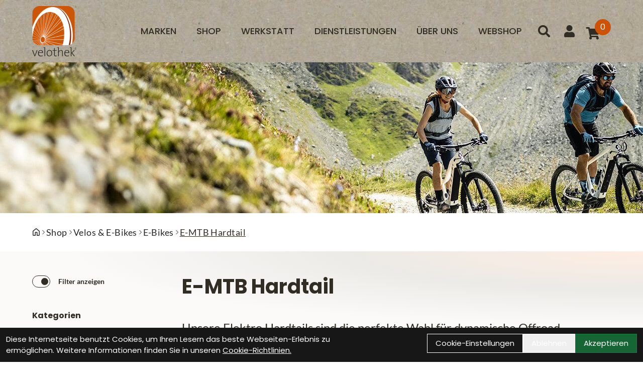

--- FILE ---
content_type: text/html; charset=UTF-8
request_url: https://www.velothek.ch/Velos-E-Bikes/E-Bikes/E-MTB-Hardtail.html
body_size: 28790
content:
<!DOCTYPE html>
<html lang="de" class="scroll-smooth">
<head>
	<meta name="viewport" content="width=device-width, initial-scale=1.0, maximum-scale=5.0, user-scalable=yes" />

	<link rel="icon" href="https://www.velothek.ch/app-icon?w=32&type=ico" type="image/vnd.microsoft.icon">
<link rel="shortcut icon" href="https://www.velothek.ch/app-icon?w=32&type=ico" type="image/x-icon" />
<link rel="icon" href="https://www.velothek.ch/app-icon?w=192&type=png" sizes="192x192" />
<link rel="apple-touch-icon-precomposed" href="https://www.velothek.ch/app-icon?w=180&type=png" />
<meta name="msapplication-TileImage" content="https://www.velothek.ch/app-icon?w=270&type=png" />	
	<script>
 var host = 'https://www.velothek.ch/';
	</script>
	<meta charset="utf-8">
	<title>
  E-MTB Hardtail
  Velothek AG B&uuml;tschwil
 </title>
 <link rel="canonical" href=" https://www.velothek.ch/shop/velos-e-bikes/e-bikes/e-mtb-hardtail"/>
 <meta name="author" content="Velothek AG B&uuml;tschwil" />
 <meta name="publisher" content="Velothek AG B&uuml;tschwil" />
 <meta name="copyright" content="Velothek AG B&uuml;tschwil" />
 <meta name="keywords" content="E-MTB, Hardtail" />
 <meta name="description" content="E-MTB Hardtail Unsere Elektro Hardtails sind die perfekte Wahl f&uuml;r dynamische Offroad-Abenteuer und schnelles Vorankommen auf zwei R&auml;dern. Mit einer festen Fr" />
 <meta name="page-topic" content="E-MTB Hardtail Unsere Elektro Hardtails sind die perfekte Wahl f&uuml;r dynamische Offroad-Abenteuer und schnelles Vorankommen auf zwei R&auml;dern. Mit einer festen Fr" />
 <meta name="abstract" content="E-MTB Hardtail Unsere Elektro Hardtails sind die perfekte Wahl f&uuml;r dynamische Offroad-Abenteuer und schnelles Vorankommen auf zwei R&auml;dern. Mit einer festen Fr" />
 <meta name="classification" content="E-MTB Hardtail Unsere Elektro Hardtails sind die perfekte Wahl f&uuml;r dynamische Offroad-Abenteuer und schnelles Vorankommen auf zwei R&auml;dern. Mit einer festen Fr" />

 <meta name="audience" content="ALL" />
 <meta name="page-type" content="Onlineshop" />
 <meta name="robots" content="FOLLOW" />	
 <meta http-equiv="expires" content="86400" /> <!-- 1 Tag -->
 <meta http-equiv="pragma" content="no-cache" />
 <meta http-equiv="cache-control" content="no-cache" />
 <meta http-equiv="Last-Modified" content="Wed, 21 Jan 2026 03:27:36 CET" /> <!-- heute -->


	<link href="https://www.velothek.ch/assets/layout/ems_neptun/css/fontawesome/all.min.css" rel="stylesheet">
		<link rel="stylesheet" type="text/css" href="https://www.velothek.ch/assets/layout/ems_neptun/css/style.css?v=162">

	<style>

 .range-slider {
 display: block;
 position: relative;
 height: 36px;
 width: 100%;
 -webkit-user-select: none;
 -moz-user-select: none;
 -ms-user-select:none;
 -o-user-select:none;
 user-select:none;
 }
 .range-slider	.range-slider-touch-left, .range-slider-touch-right {
 box-sizing: border-box;
 display: block;
 position: absolute;
 height: 34px;
 width: 34px;
 padding: 6px;
 z-index: 2;
 }
 
 .range-slider .range-slider-line {
 box-sizing: border-box;
 position: absolute;
 width: calc(100% - 36px);
 left: 18px;
 top: 16px;
 height: 3px;
 border-radius: 4px;
 z-index: 0;
 overflow: hidden;
 }
 .range-slider .range-slider-line span {
 display: block;
 height: 100%;
 width: 0%;
 }
</style>

		</head>
<body class="bg-white text-body-color font-brand group/root scroll-smooth ">
	<script type="application/ld+json">
            {"@context":"https:\/\/schema.org","@type":"WebSite","name":"Velothek AG","url":"https:\/\/www.velothek.ch\/","potentialAction":{"@type":"SearchAction","target":"https:\/\/www.velothek.ch\/suche?suchbegriff={search_term_string}","query-input":"required name=search_term_string"}}
        </script>	<div class="mobile-navigation opacity-0 transition-opacity duration-100 w-full fixed h-full top-0 bg-black bg-opacity-50 z-50 overflow-x-hidden overflow-y-auto -left-full">
 <div class="mobile-navigation-wrapper max-w-full w-[450px] h-full bg-black text-white absolute transition-all duration-200 -left-full">
 <div class="mobile-navigation-title flex mb-3 py-4 px-12 border-b border-gray-700">
 <button title="Men&uuml; schlie&szlig;en" class="close-mobile-button  text-white text-2xl">
 <svg xmlns="http://www.w3.org/2000/svg" viewBox="0 0 48 48" xmlns:xlink="http://www.w3.org/1999/xlink" xml:space="preserve" width="32">
 <path fill="currentColor" xmlns="http://www.w3.org/2000/svg" d="m27.182 24 8.906-8.906a2.252 2.252 0 0 0-3.182-3.188L24 20.813l-8.906-8.907a2.254 2.254 0 0 0-3.188 3.188L20.813 24l-8.907 8.906a2.254 2.254 0 1 0 3.188 3.188L24 27.187l8.906 8.907a2.254 2.254 0 0 0 3.188-3.188z"></path>
 </svg>
 </button>
 <img class="brightness-0 invert h-8 mx-auto" alt="Velothek AG B&uuml;tschwil - Logo" src="https://www.velothek.ch/uploads/logo/velothek_logo.png" />
 </div>
 <div class="relative shrink-0 overflow-y-auto overflow-x-hidden h-[calc(100%_-_50px)] py-4 px-12">
   </div>
 </div>
	</div>

	<div id="system-dialog-queue"></div>
	<div id="message"></div>

	 <div class="header-message top-0 sticky z-40">
  </div>
		
	<div class="sticky w-full flex flex-col z-30 top-0 border-t-[0px] border-r-[0px] border-b-[0px] border-l-[0px] " id="header">
 <div class="w-full border-t-[0px] border-r-[0px] border-b-[0px] border-l-[0px] from-gradient-1 via-gradient-2 to-gradient-3 bg-gradient-to-r  " id="" style="">
 <div class="empty:hidden  w-full flex flex-row items-center justify-between pt-3 pr-3 md:pr-3 lg:pr-5p pb-3 pl-3 md:pl-3 lg:pl-5p border-t-[0px] border-r-[0px] border-b-[0px] border-l-[0px] bg-[url('https://www.velothek.ch/cache/upload-item/1920/806528/Hintergrund.jpg')] gap-3 justify-between " id="" style="">
 <div style="" class=" w-full flex flex-row items-center justify-between full-bleed"><div class="lg:mr-auto border-t-[0px] border-r-[0px] border-b-[0px] border-l-[0px]      lg:flex     items-center lg:gap-y-3 lg:gap-x-3  " id="" style="">
 <a href="#"   class=" items-center inline-flex font-normal mt-2 md:mt-1 lg:mt-2 mr-2 mb-2 ml-2 border-t-[0px] border-r-[0px] border-b-[0px] border-l-[0px] lg:hidden text-[16px] md:text-[16px] lg:text-[23px] toggle-menu " id=""  style=" " aria-label="Link">

 <svg height="31"  xmlns="http://www.w3.org/2000/svg" viewBox="0 0 48 48" xmlns:xlink="http://www.w3.org/1999/xlink" xml:space="preserve" width="100%" height="100%"><path xmlns="http://www.w3.org/2000/svg" fill="none" stroke="currentColor" stroke-linecap="round" stroke-linejoin="round" stroke-width="4" d="M6 24h36M6 12h36M6 36h36"></path></svg> 

</a>



<a href="https://www.velothek.ch/" class="inline-block max-w-full" style="width:px;">
 <img class="w-full h-full object-contain object-left-top" src="https://www.velothek.ch/uploads/logo/velothek_logo.png" alt="Logo - Velothek AG B&uuml;tschwil" />
</a>
</div><ul class="max-md:hidden  md:inline-flex flex-wrap items-center "
 id=""
 style=""
>
  <li class="p-2 group relative">
 <a  title="Marken" 
 class="dropdown-menu-item uppercase text-lg font-medium
    
  " 
 	href="https://www.velothek.ch/marken">
 Marken
 </a>

 </li>
  <li class="p-2 group relative">
 <a  title="Shop" 
 class="dropdown-menu-item uppercase text-lg font-medium
  
  " 
 	href="https://www.velothek.ch/shop">
 Shop
 </a>

  	<ul class="shadow-flat left-0 top-full rounded-md rounded-t-none py-2 bg-white absolute hidden group-hover:block w-64 z-10 text-black">
 		 <li>
	<a  title="Helme" 
 class="dropdown-menu-item block text-base " 
 	href="https://www.velothek.ch/shop/helme">
 Helme
 </a>
</li>
 		 <li>
	<a  title="Bekleidung" 
 class="dropdown-menu-item block text-base " 
 	href="https://www.velothek.ch/shop/bekleidung">
 Bekleidung
 </a>
</li>
 		 <li>
	<a  title="Zubeh&ouml;r" 
 class="dropdown-menu-item block text-base " 
 	href="https://www.velothek.ch/shop/zubehor">
 Zubeh&ouml;r
 </a>
</li>
 		 <li>
	<a  title="Ersatzteile" 
 class="dropdown-menu-item block text-base " 
 	href="https://www.velothek.ch/shop/ersatzteile">
 Ersatzteile
 </a>
</li>
 		 <li>
	<a  title="Velos &amp; E-Bikes" 
 class="dropdown-menu-item block text-base " 
 	href="https://www.velothek.ch/shop/velos-e-bikes">
 Velos &amp; E-Bikes
 </a>
</li>
 		 <li>
	<a  title="Occasionen" 
 class="dropdown-menu-item block text-base " 
 	href="https://www.velothek.ch/shop/occasionen">
 Occasionen
 </a>
</li>
 		 <li>
	<a  title="Testbike Verkauf" 
 class="dropdown-menu-item block text-base " 
 	href="https://www.velothek.ch/shop/testbike-verkauf">
 Testbike Verkauf
 </a>
</li>
 		 <li>
	<a  title="Velo-Abverkauf" 
 class="dropdown-menu-item block text-base " 
 	href="https://www.velothek.ch/shop/velo-abverkauf">
 Velo-Abverkauf
 </a>
</li>
 		 	</ul>
 </li>
  <li class="p-2 group relative">
 <a  title="Werkstatt" 
 class="dropdown-menu-item uppercase text-lg font-medium
    
  " 
 	href="#">
 Werkstatt
 </a>

  	<ul class="shadow-flat left-0 top-full rounded-md rounded-t-none py-2 bg-white absolute hidden group-hover:block w-64 z-10 text-black">
 		 <li>
	<a  title="Unsere Werkstatt" 
 class="dropdown-menu-item block text-base " 
 	href="https://www.velothek.ch/all-ride-zertifizierte-werkstatt-kompetenz-und-qualitat">
 Unsere Werkstatt
 </a>
</li>
 		 <li>
	<a  title="24/7-Annahme-und-Abgabe" 
 class="dropdown-menu-item block text-base " 
 	href="https://www.velothek.ch/24-7-annahme-und-abgabe">
 24/7-Annahme-und-Abgabe
 </a>
</li>
 		 <li>
	<a  title="Werkstatt Termin buchen" 
 class="dropdown-menu-item block text-base " 
 	href="https://www.velothek.ch/werkstatt-termin-buchen">
 Werkstatt Termin buchen
 </a>
</li>
 		 <li>
	<a  title="Hol- und Bring Service" 
 class="dropdown-menu-item block text-base " 
 	href="https://www.velothek.ch/hol-und-bring-service">
 Hol- und Bring Service
 </a>
</li>
 		 	</ul>
 </li>
  <li class="p-2 group relative">
 <a  title="Dienstleistungen" 
 class="dropdown-menu-item uppercase text-lg font-medium
    
  " 
 	href="#">
 Dienstleistungen
 </a>

  	<ul class="shadow-flat left-0 top-full rounded-md rounded-t-none py-2 bg-white absolute hidden group-hover:block w-64 z-10 text-black">
 		 <li>
	<a  title="Testbike mieten" 
 class="dropdown-menu-item block text-base " 
 	href="https://www.velothek.ch/testbike-mieten">
 Testbike mieten
 </a>
</li>
 		 <li>
	<a  title="Occasion-Velo bewerten lassen" 
 class="dropdown-menu-item block text-base " 
 	href="https://www.velothek.ch/occasion-velo-bewerten-lassen">
 Occasion-Velo bewerten lassen
 </a>
</li>
 		 <li>
	<a  title="Dienstleistungen" 
 class="dropdown-menu-item block text-base " 
 	href="https://www.velothek.ch/dienstleistungen">
 Dienstleistungen
 </a>
</li>
 		 <li>
	<a  title="Termin buchen" 
 class="dropdown-menu-item block text-base " 
 	href="https://www.velothek.ch/termin-buchen">
 Termin buchen
 </a>
</li>
 		 <li>
	<a  title="Heylight Teilzahlung" 
 class="dropdown-menu-item block text-base " 
 	href="https://www.velothek.ch/heylight-teilzahlung">
 Heylight Teilzahlung
 </a>
</li>
 		 	</ul>
 </li>
  <li class="p-2 group relative">
 <a  title="&Uuml;ber uns" 
 class="dropdown-menu-item uppercase text-lg font-medium
    
  " 
 	href="#">
 &Uuml;ber uns
 </a>

  	<ul class="shadow-flat left-0 top-full rounded-md rounded-t-none py-2 bg-white absolute hidden group-hover:block w-64 z-10 text-black">
 		 <li>
	<a  title="Team" 
 class="dropdown-menu-item block text-base " 
 	href="https://www.velothek.ch/das-team-der-velothek-stellt-sich-vor">
 Team
 </a>
</li>
 		 <li>
	<a  title="Leitbild" 
 class="dropdown-menu-item block text-base " 
 	href="https://www.velothek.ch/leitbild">
 Leitbild
 </a>
</li>
 		 <li>
	<a  title="3D-Rundgang" 
 class="dropdown-menu-item block text-base " 
 	href="https://www.velothek.ch/willkommen-zum-3d-rundgang-durch-die-velothek">
 3D-Rundgang
 </a>
</li>
 		 <li>
	<a  title="Kontakt" 
 class="dropdown-menu-item block text-base " 
 	href="https://www.velothek.ch/Kontakt">
 Kontakt
 </a>
</li>
 		 <li>
	<a  title="AGB" 
 class="dropdown-menu-item block text-base " 
 	href="https://www.velothek.ch/agb">
 AGB
 </a>
</li>
 		 <li>
	<a  title="Datenschutz" 
 class="dropdown-menu-item block text-base " 
 	href="https://www.velothek.ch/datenschutz">
 Datenschutz
 </a>
</li>
 		 <li>
	<a  title="Impressum" 
 class="dropdown-menu-item block text-base " 
 	href="https://www.velothek.ch/impressum">
 Impressum
 </a>
</li>
 		 	</ul>
 </li>
  <li class="p-2 group relative">
 <a  title="Webshop" 
 class="dropdown-menu-item uppercase text-lg font-medium
    
  " 
 	href="#">
 Webshop
 </a>

  	<ul class="shadow-flat left-0 top-full rounded-md rounded-t-none py-2 bg-white absolute hidden group-hover:block w-64 z-10 text-black">
 		 <li>
	<a  title="Warenkorb" 
 class="dropdown-menu-item block text-base   " 
 	href="/warenkorb">
 Warenkorb
 </a>
</li>
 		 <li>
	<a  title="Zahlungsarten" 
 class="dropdown-menu-item block text-base " 
 	href="https://www.velothek.ch/zahlungsarten">
 Zahlungsarten
 </a>
</li>
 		 <li>
	<a  title="Versandarten" 
 class="dropdown-menu-item block text-base " 
 	href="https://www.velothek.ch/versandarten">
 Versandarten
 </a>
</li>
 		 <li>
	<a  title="Kundenkonto-&Uuml;bersicht" 
 class="dropdown-menu-item block text-base   " 
 	href="https://www.velothek.ch/konto">
 Kundenkonto-&Uuml;bersicht
 </a>
</li>
 		 <li>
	<a  title="Widerrufsrecht" 
 class="dropdown-menu-item block text-base " 
 	href="https://www.velothek.ch/widerrufsrecht">
 Widerrufsrecht
 </a>
</li>
 		 	</ul>
 </li>
 </ul><div class="border-t-[0px] border-r-[0px] border-b-[0px] border-l-[0px]      lg:flex     items-center   " id="" style="">
 <a href="https://www.velothek.ch/suche" aria-label="Suche" aria-label="Suche" class=" w-12 h-12 flex justify-center items-center">
 <i class="text-2xl fas fa-search"></i>
</a><a href="https://www.velothek.ch/konto" title="Zum Kundenkonto" class="relative group text-inherit p-4   ">
 <i class="text-2xl fas fa-user"></i>
</a><a href="https://www.velothek.ch/warenkorb" title="Zum Warenkorb" class="relative group pr-4 pt-2 text-inherit" data-artikel-cart-icon>
  <i class="fas fa-shopping-cart text-2xl flex justify-center items-center w-10 h-10 "></i>
 <span class="min-w-[32px] min-h-[32px] rounded-full bg-brand group-hover:bg-brand-darker text-white absolute top-0 right-0 p-1 flex items-center justify-center" data-artikel-cart-number>
 0
 </span>
 
</a>

</div></div>
</div>
</div>
 <div class="" id="fix-header-offset"></div>
</div>


	

	
		<div class="min-h-screen" id="content">
 	<div class="empty:hidden  pt-0 pr-0 pb-0 pl-0 border-t-[0px] border-r-[0px] border-b-[0px] border-l-[0px]  " id="" style="">
 <div style="" class=" full-bleed"><div class="relative group/katemotion isolate has-[.kat-emotion-content]:min-h-[300px]">
  <div class="kat-emotion-content w-full">
 <div class="w-full max-h-[500px] emotion-image">
 <img class="object-cover w-full  min-h-[300px] max-h-[500px] block" src="https://www.velothek.ch/cache/upload-item/1920/800632/own5874f7f8ab5ff.jpg" alt=" - Velothek AG B&uuml;tschwil" />
</div>
 </div>
 </div><div class="py-6 px-4 lg:px-5p bg-white">
 <ul class="flex flex-row gap-3  overflow-x-auto font-brand-secondary font-normal text-lg tracking-wide">
  <li class="flex flex-row gap-3 items-center shrink-0">
 <a href="https://www.velothek.ch/" class="text-gray-800 hover:underline" aria-label="Startseite">
 <svg width="16" height="16" viewBox="0 0 16 16" fill="currentColor">
 <path d="M6.906.664a1.749 1.749 0 0 1 2.187 0l5.25 4.2c.415.332.657.835.657 1.367v7.019A1.75 1.75 0 0 1 13.25 15h-3.5a.75.75 0 0 1-.75-.75V9H7v5.25a.75.75 0 0 1-.75.75h-3.5A1.75 1.75 0 0 1 1 13.25V6.23c0-.531.242-1.034.657-1.366l5.25-4.2Zm1.25 1.171a.25.25 0 0 0-.312 0l-5.25 4.2a.25.25 0 0 0-.094.196v7.019c0 .138.112.25.25.25H5.5V8.25a.75.75 0 0 1 .75-.75h3.5a.75.75 0 0 1 .75.75v5.25h2.75a.25.25 0 0 0 .25-.25V6.23a.25.25 0 0 0-.094-.195Z"></path>
 </svg>
 </a>
 <span class="text-gray-500 text-sm font-thin">
 <svg xmlns="http://www.w3.org/2000/svg" viewBox="0 0 640 640" class="w-3 h-3">
 <path fill="currentColor" d="M471.1 297.4C483.6 309.9 483.6 330.2 471.1 342.7L279.1 534.7C266.6 547.2 246.3 547.2 233.8 534.7C221.3 522.2 221.3 501.9 233.8 489.4L403.2 320L233.9 150.6C221.4 138.1 221.4 117.8 233.9 105.3C246.4 92.8 266.7 92.8 279.2 105.3L471.2 297.3z"></path>
 </svg>
 </span>
 </li>
  <li class="flex flex-row gap-3 items-center shrink-0">
 <a href="https://www.velothek.ch/shop" class="text-gray-800 hover:underline" aria-label="Startseite">
 Shop
 </a>
 <span class="text-gray-500 text-sm font-thin">
 <svg xmlns="http://www.w3.org/2000/svg" viewBox="0 0 640 640" class="w-3 h-3">
 <path fill="currentColor" d="M471.1 297.4C483.6 309.9 483.6 330.2 471.1 342.7L279.1 534.7C266.6 547.2 246.3 547.2 233.8 534.7C221.3 522.2 221.3 501.9 233.8 489.4L403.2 320L233.9 150.6C221.4 138.1 221.4 117.8 233.9 105.3C246.4 92.8 266.7 92.8 279.2 105.3L471.2 297.3z"></path>
 </svg>
 </span>
 </li>
  <li class="flex flex-row gap-3 items-center shrink-0">
 <a href="https://www.velothek.ch/shop/velos-e-bikes" class="text-gray-800 hover:underline" aria-label="Startseite">
 Velos & E-Bikes
 </a>
 <span class="text-gray-500 text-sm font-thin">
 <svg xmlns="http://www.w3.org/2000/svg" viewBox="0 0 640 640" class="w-3 h-3">
 <path fill="currentColor" d="M471.1 297.4C483.6 309.9 483.6 330.2 471.1 342.7L279.1 534.7C266.6 547.2 246.3 547.2 233.8 534.7C221.3 522.2 221.3 501.9 233.8 489.4L403.2 320L233.9 150.6C221.4 138.1 221.4 117.8 233.9 105.3C246.4 92.8 266.7 92.8 279.2 105.3L471.2 297.3z"></path>
 </svg>
 </span>
 </li>
  <li class="flex flex-row gap-3 items-center shrink-0">
 <a href="https://www.velothek.ch/shop/velos-e-bikes/e-bikes" class="text-gray-800 hover:underline" aria-label="Startseite">
 E-Bikes
 </a>
 <span class="text-gray-500 text-sm font-thin">
 <svg xmlns="http://www.w3.org/2000/svg" viewBox="0 0 640 640" class="w-3 h-3">
 <path fill="currentColor" d="M471.1 297.4C483.6 309.9 483.6 330.2 471.1 342.7L279.1 534.7C266.6 547.2 246.3 547.2 233.8 534.7C221.3 522.2 221.3 501.9 233.8 489.4L403.2 320L233.9 150.6C221.4 138.1 221.4 117.8 233.9 105.3C246.4 92.8 266.7 92.8 279.2 105.3L471.2 297.3z"></path>
 </svg>
 </span>
 </li>
  <li class="flex flex-row gap-2 items-center shrink-0">
 <span class="underline">
 E-MTB Hardtail
 </span>
 </li>
 </ul>
 </div>
<div class="border-t-[0px] border-r-[0px] border-b-[0px] border-l-[0px]  highlight_gradient_1         " id="" style="">
 <div class="grid grid-cols-1 lg:grid-cols-12  w-full pt-10 pr-6 md:pr-5p lg:pr-5p pl-6 md:pl-5p lg:pl-5p border-t-[0px] border-r-[0px] border-b-[0px] border-l-[0px]  gap-y-3 md:gap-y-6 lg:gap-y-10 gap-x-3 md:gap-x-6 lg:gap-x-10" id="" style="">
  <div class=" col-span-1 lg:col-span-3 border-t-[0px] border-r-[0px] border-b-[0px] border-l-[0px] max-md:hidden md:max-lg:hidden col-span-col-span-1 lg:col-span-3 row-span-1  " id="" style="">
 <label class="inline-flex items-center cursor-pointer mt-2">
 <input id="kategorie_button" type="checkbox" value="" class="sr-only peer" checked aria-label="Kategorien ein-/ausblenden">
 <div class="relative w-9 h-6 bg-gray-200 peer-focus:outline-none peer-focus:ring-4 rounded-full border border-body-color
 peer peer-checked:after:translate-x-full rtl:peer-checked:after:-translate-x-full peer-checked:after:border-white 
 after:content-[''] after:absolute after:top-[3px] after:start-[1px] after:bg-body-color after:border-body-color after:border after:rounded-full after:h-4 after:w-4 after:transition-all  peer-checked:bg-transparent"></div>
 <span class="text-sm font-brand-secondary font-semibold ml-4">Filter anzeigen </span>
</label>


 </div>
<div class=" col-span-1 lg:col-span-9 border-t-[0px] border-r-[0px] border-b-[0px] border-l-[0px] col-span-col-span-1 lg:col-span-9 row-span-1  " id="" style="">
 <div class="page-title">
        <h1 id="" class="border-t-[0px] border-r-[0px] border-b-[0px] border-l-[0px]   text-left" style=" font-family: 'Poppins';">E-MTB Hardtail
        </h1></div>
 </div>

 </div><div class="grid grid-cols-1 lg:grid-cols-12  w-full pr-6 md:pr-5p lg:pr-5p pb-10 pl-6 md:pl-5p lg:pl-5p border-t-[0px] border-r-[0px] border-b-[0px] border-l-[0px]  gap-y-3 md:gap-y-6 lg:gap-y-10 gap-x-3 md:gap-x-6 lg:gap-x-10" id="" style="">
  <div class=" col-span-1 lg:col-span-3 border-t-[0px] border-r-[0px] border-b-[0px] border-l-[0px] max-md:hidden md:max-lg:hidden col-span-col-span-1 lg:col-span-3 row-span-1 group-[:not(:has(#kategorie\_button:checked))]/root:hidden  " id="" style="">
 <div>
 <span class="lg:pb-3 border-t-[0px] border-r-[0px] border-b-[0px] border-l-[0px] inline-block text-[16px]  " id="" style=" font-family: 'Poppins';">
 <p><strong>Kategorien</strong></p>
 </span>
 </div><ul>
  <li class="">
 <a  
 title="Marke" 
 class=" font-bold font-brand-secondary text-base gap-3  pr-3 py-2 leading-tight flex items-center hover:text-brand   "

 	href="https://www.velothek.ch/marken"
 >
 <svg height="12" viewBox="0 0 12 22" fill="none" xmlns="http://www.w3.org/2000/svg">
 <path d="M0.293457 19.7188L9.1167 10.8936L0.293455 2.06738L1.70752 0.653321L11.9448 10.8936L1.70752 21.1328L0.293457 19.7188Z" fill="currentColor"></path>
 </svg>
 <span>Marke</span>
 
 </a>
 
 </li>
  <li class="">
 <a  
 title="Suche" 
 class=" font-bold font-brand-secondary text-base gap-3  pr-3 py-2 leading-tight flex items-center hover:text-brand   "

 	href="https://www.velothek.ch/suche"
 >
 <svg height="12" viewBox="0 0 12 22" fill="none" xmlns="http://www.w3.org/2000/svg">
 <path d="M0.293457 19.7188L9.1167 10.8936L0.293455 2.06738L1.70752 0.653321L11.9448 10.8936L1.70752 21.1328L0.293457 19.7188Z" fill="currentColor"></path>
 </svg>
 <span>Suche</span>
 
 </a>
 
 </li>
  <li class="">
 <a  
 title="Helme" 
 class=" font-bold font-brand-secondary text-base gap-3  pr-3 py-2 leading-tight flex items-center hover:text-brand "

 	href="https://www.velothek.ch/shop/helme"
 >
 <svg height="12" viewBox="0 0 12 22" fill="none" xmlns="http://www.w3.org/2000/svg">
 <path d="M0.293457 19.7188L9.1167 10.8936L0.293455 2.06738L1.70752 0.653321L11.9448 10.8936L1.70752 21.1328L0.293457 19.7188Z" fill="currentColor"></path>
 </svg>
 <span>Helme</span>
 
 </a>
 
 </li>
  <li class="">
 <a  
 title="Bekleidung" 
 class=" font-bold font-brand-secondary text-base gap-3  pr-3 py-2 leading-tight flex items-center hover:text-brand "

 	href="https://www.velothek.ch/shop/bekleidung"
 >
 <svg height="12" viewBox="0 0 12 22" fill="none" xmlns="http://www.w3.org/2000/svg">
 <path d="M0.293457 19.7188L9.1167 10.8936L0.293455 2.06738L1.70752 0.653321L11.9448 10.8936L1.70752 21.1328L0.293457 19.7188Z" fill="currentColor"></path>
 </svg>
 <span>Bekleidung</span>
 
 </a>
 
 </li>
  <li class="">
 <a  
 title="Zubeh&ouml;r" 
 class=" font-bold font-brand-secondary text-base gap-3  pr-3 py-2 leading-tight flex items-center hover:text-brand "

 	href="https://www.velothek.ch/shop/zubehor"
 >
 <svg height="12" viewBox="0 0 12 22" fill="none" xmlns="http://www.w3.org/2000/svg">
 <path d="M0.293457 19.7188L9.1167 10.8936L0.293455 2.06738L1.70752 0.653321L11.9448 10.8936L1.70752 21.1328L0.293457 19.7188Z" fill="currentColor"></path>
 </svg>
 <span>Zubeh&ouml;r</span>
 
 </a>
 
 </li>
  <li class="">
 <a  
 title="Ersatzteile" 
 class=" font-bold font-brand-secondary text-base gap-3  pr-3 py-2 leading-tight flex items-center hover:text-brand "

 	href="https://www.velothek.ch/shop/ersatzteile"
 >
 <svg height="12" viewBox="0 0 12 22" fill="none" xmlns="http://www.w3.org/2000/svg">
 <path d="M0.293457 19.7188L9.1167 10.8936L0.293455 2.06738L1.70752 0.653321L11.9448 10.8936L1.70752 21.1328L0.293457 19.7188Z" fill="currentColor"></path>
 </svg>
 <span>Ersatzteile</span>
 
 </a>
 
 </li>
  <li class="">
 <a  
 title="Velos &amp; E-Bikes" 
 class=" font-bold font-brand-secondary text-base gap-3  pr-3 py-2 leading-tight flex items-center hover:text-brand "

 	href="https://www.velothek.ch/shop/velos-e-bikes"
 >
 <svg height="12" viewBox="0 0 12 22" fill="none" xmlns="http://www.w3.org/2000/svg">
 <path d="M0.293457 19.7188L9.1167 10.8936L0.293455 2.06738L1.70752 0.653321L11.9448 10.8936L1.70752 21.1328L0.293457 19.7188Z" fill="currentColor"></path>
 </svg>
 <span>Velos &amp; E-Bikes</span>
 
 </a>
 
 </li>
  <li class="">
 <a  
 title="Occasionen" 
 class=" font-bold font-brand-secondary text-base gap-3  pr-3 py-2 leading-tight flex items-center hover:text-brand "

 	href="https://www.velothek.ch/shop/occasionen"
 >
 <svg height="12" viewBox="0 0 12 22" fill="none" xmlns="http://www.w3.org/2000/svg">
 <path d="M0.293457 19.7188L9.1167 10.8936L0.293455 2.06738L1.70752 0.653321L11.9448 10.8936L1.70752 21.1328L0.293457 19.7188Z" fill="currentColor"></path>
 </svg>
 <span>Occasionen</span>
 
 </a>
 
 </li>
  <li class="">
 <a  
 title="Testbike Verkauf" 
 class=" font-bold font-brand-secondary text-base gap-3  pr-3 py-2 leading-tight flex items-center hover:text-brand "

 	href="https://www.velothek.ch/shop/testbike-verkauf"
 >
 <svg height="12" viewBox="0 0 12 22" fill="none" xmlns="http://www.w3.org/2000/svg">
 <path d="M0.293457 19.7188L9.1167 10.8936L0.293455 2.06738L1.70752 0.653321L11.9448 10.8936L1.70752 21.1328L0.293457 19.7188Z" fill="currentColor"></path>
 </svg>
 <span>Testbike Verkauf</span>
 
 </a>
 
 </li>
  <li class="">
 <a  
 title="Velo-Abverkauf" 
 class=" font-bold font-brand-secondary text-base gap-3  pr-3 py-2 leading-tight flex items-center hover:text-brand "

 	href="https://www.velothek.ch/shop/velo-abverkauf"
 >
 <svg height="12" viewBox="0 0 12 22" fill="none" xmlns="http://www.w3.org/2000/svg">
 <path d="M0.293457 19.7188L9.1167 10.8936L0.293455 2.06738L1.70752 0.653321L11.9448 10.8936L1.70752 21.1328L0.293457 19.7188Z" fill="currentColor"></path>
 </svg>
 <span>Velo-Abverkauf</span>
 
 </a>
 
 </li>
 </ul>
        <div class="h-[50px]" style="width:100%;"></div><div class=""><form class="filter-form group/filterform isolate relative z-10 " autocomplete="off">
 <input name="limit" value="12" type="hidden" />
 <div class="flex h-7">
 <button type="button" class="mb-5 hidden gap-3 items-center filter-reset-all group-has-[[data-did-change=true]]/filterform:flex filter-reset-all font-medium group-has-[.peer:checked]/filterform:flex hover:text-brand uppercase">
 <svg xmlns="http://www.w3.org/2000/svg" viewBox="0 0 512 512" height="20px" style="transform: rotateY(180deg);">
 <path fill="currentColor" d="M386.3 160L336 160c-17.7 0-32 14.3-32 32s14.3 32 32 32l128 0c17.7 0 32-14.3 32-32l0-128c0-17.7-14.3-32-32-32s-32 14.3-32 32l0 51.2L414.4 97.6c-87.5-87.5-229.3-87.5-316.8 0s-87.5 229.3 0 316.8s229.3 87.5 316.8 0c12.5-12.5 12.5-32.8 0-45.3s-32.8-12.5-45.3 0c-62.5 62.5-163.8 62.5-226.3 0s-62.5-163.8 0-226.3s163.8-62.5 226.3 0L386.3 160z"/>
 </svg>
 <span>zur&uuml;cksetzen</span>
 </button>
 </div>
 <div class="flex flex-col lg:flex-row gap-3 items-start justify-start">
 <div class="grid grid-cols-1 relative w-full ">
  <div class="grid w-full">
 <div class="filter-wrapper p-1 border-body-color border-t">
 <label data-filter-label class="text-base tracking-wide font-bold my-3 flex items-center select-none">
 <span>Sortierung</span>
 </label>

  <label class="flex items-center">
  <input class=" ml-1 appearance-none p-1 w-5 h-5 rounded-full border border-neutral-200 outline outline-1 outline-neutral-900 checked:bg-black peer" type="radio" name="sorting" checked="checked" onchange="sortinHandleChange(this)" value="name_asc" />
  <span class="inline-block px-3 py-1 cursor-pointer text-sm peer-disabled:bg-gray-300  peer-disabled:text-gray-600 peer-disabled:cursor-not-allowed">
 Name aufsteigend
 </span>
 </label>
  <label class="flex items-center">
  <input class=" ml-1 appearance-none p-1 w-5 h-5 rounded-full border border-neutral-200 outline outline-1 outline-neutral-900 checked:bg-black peer" type="radio" name="sorting" onchange="sortinHandleChange(this)" value="name_desc" />    
  <span class="inline-block px-3 py-1 cursor-pointer text-sm peer-disabled:bg-gray-300  peer-disabled:text-gray-600 peer-disabled:cursor-not-allowed">
 Name absteigend
 </span>
 </label>
  <label class="flex items-center">
  <input class=" ml-1 appearance-none p-1 w-5 h-5 rounded-full border border-neutral-200 outline outline-1 outline-neutral-900 checked:bg-black peer" type="radio" name="sorting" onchange="sortinHandleChange(this)" value="vk_asc" />    
  <span class="inline-block px-3 py-1 cursor-pointer text-sm peer-disabled:bg-gray-300  peer-disabled:text-gray-600 peer-disabled:cursor-not-allowed">
 Preis aufsteigend
 </span>
 </label>
  <label class="flex items-center">
  <input class=" ml-1 appearance-none p-1 w-5 h-5 rounded-full border border-neutral-200 outline outline-1 outline-neutral-900 checked:bg-black peer" type="radio" name="sorting" onchange="sortinHandleChange(this)" value="vk_desc" />    
  <span class="inline-block px-3 py-1 cursor-pointer text-sm peer-disabled:bg-gray-300  peer-disabled:text-gray-600 peer-disabled:cursor-not-allowed">
 Preis absteigend
 </span>
 </label>
  <label class="flex items-center">
  <input class=" ml-1 appearance-none p-1 w-5 h-5 rounded-full border border-neutral-200 outline outline-1 outline-neutral-900 checked:bg-black peer" type="radio" name="sorting" onchange="sortinHandleChange(this)" value="bestand" />    
  <span class="inline-block px-3 py-1 cursor-pointer text-sm peer-disabled:bg-gray-300  peer-disabled:text-gray-600 peer-disabled:cursor-not-allowed">
 Nach verf&uuml;gbarkeit
 </span>
 </label>
 </div>


 </div>
      <input name="artikel_kategorie" value="1000031" type="hidden" />
       <div class="isolate relative min-h-[38px] has-[.toggle-peer:checked]:z-10">
 <div class="filter-wrapper border-body-color border-t p-1 group/filterblock h-[50px] has-[.toggle-peer:checked]:h-auto w-full has-[[data-filter-item]_:checked]:border-brand">
 <label class="text-lg tracking-wide font-semibold font-brand my-3 flex items-center justify-between cursor-pointer select-none" data-filter-label>
 <span>Preis: von / bis</span>
 <input class="toggle-peer hidden" type="checkbox">
 <span>
 <svg height="20" class="ml-auto inline group-has-[.toggle-peer:checked]/filterblock:hidden" xmlns="http://www.w3.org/2000/svg" viewBox="0 0 48 48" xmlns:xlink="http://www.w3.org/1999/xlink" xml:space="preserve">
 <path xmlns="http://www.w3.org/2000/svg" fill-rule="evenodd" d="M23.5 9a1.5 1.5 0 0 1 1.5 1.5V22h11.5a1.5 1.5 0 0 1 0 3H25v11.5a1.5 1.5 0 0 1-3 0V25H10.5a1.5 1.5 0 0 1 0-3H22V10.5A1.5 1.5 0 0 1 23.5 9"></path>
 </svg>
 <svg height="20" class="ml-auto hidden group-has-[.toggle-peer:checked]/filterblock:inline" viewBox="0 0 16 16" fill="currentColor">
 <path d="M2 7.75A.75.75 0 0 1 2.75 7h10a.75.75 0 0 1 0 1.5h-10A.75.75 0 0 1 2 7.75Z"></path>
 </svg>
 </span>
 </label>
 <div class="h-0 overflow-hidden group-has-[.toggle-peer:checked]/filterblock:h-auto transition-all duration-150">
 <div class="range-slider-wrapper">
 <div class="preis-range-filter range-slider" 
 data-step="0.5" data-min="3315" data-min-value="3315" data-max-value="4199" data-max="4199">          
 <div class="range-slider-touch-left">
 <div class="rounded-full w-full h-full block bg-gray-800 border border-gray-800"></div>
 </div>
 <div class="range-slider-touch-right">
 <div class="rounded-full w-full h-full block bg-gray-800 border border-gray-800"></div>
 </div>
 <div class="range-slider-line bg-gray-200">
 <span class="bg-gray-800"></span>
 </div>
 </div>
 <input class="hidden" type="checkbox" value="1" name="preis_range_filter_did_change" />
 <div class="px-2 flex flex-col xl:flex-row items-center">
 <input aria-label="Von-Preis" class="text-sm text-center py-1 px-3 grow-0 shrink max-w-32 border-b-2 border-black" type="text" name="preis_range_filter[]" id="preis_range_filter_min" value="3.315,00" />
 <span class="px-3 grow text-center text-sm">bis</span>
 <input aria-label="Bis-Preis" class="text-sm text-center py-1 px-3 grow-0 shrink max-w-32 border-b-2 border-black" type="text" name="preis_range_filter[]" id="preis_range_filter_max" value="4.199,00" />
 <span class="px-3 text-sm">CHF</span>
 </div>
 </div>
 </div>
 </div>
</div>

       <div class="isolate relative min-h-[38px] has-[.toggle-peer:checked]:z-10">
 <div class="filter-wrapper border-body-color border-t p-1 group/filterblock h-[50px] has-[.toggle-peer:checked]:h-auto w-full has-[[data-filter-item]_:checked]:border-brand">

 <label data-filter-label class="text-lg tracking-wide font-semibold font-brand my-3 flex items-center justify-between cursor-pointer select-none">
 <span>Reduzierte Artikel</span>
 <input class="toggle-peer hidden" type="checkbox">
 <span>
 <svg height="20" class="ml-auto inline group-has-[.toggle-peer:checked]/filterblock:hidden" xmlns="http://www.w3.org/2000/svg" viewBox="0 0 48 48" xmlns:xlink="http://www.w3.org/1999/xlink" xml:space="preserve">
 <path xmlns="http://www.w3.org/2000/svg" fill-rule="evenodd" d="M23.5 9a1.5 1.5 0 0 1 1.5 1.5V22h11.5a1.5 1.5 0 0 1 0 3H25v11.5a1.5 1.5 0 0 1-3 0V25H10.5a1.5 1.5 0 0 1 0-3H22V10.5A1.5 1.5 0 0 1 23.5 9"></path>
 </svg>
 <svg height="20" class="ml-auto hidden group-has-[.toggle-peer:checked]/filterblock:inline" viewBox="0 0 16 16" fill="currentColor">
 <path d="M2 7.75A.75.75 0 0 1 2.75 7h10a.75.75 0 0 1 0 1.5h-10A.75.75 0 0 1 2 7.75Z"></path>
 </svg>
 </span>
 </label>
 <div class="h-0 overflow-hidden group-has-[.toggle-peer:checked]/filterblock:h-auto transition-all duration-150">
 <label class="  flex items-center " data-filter-item title="Reduzierte Artikel">
  <input class="ml-1 appearance-none p-1 w-5 h-5 rounded-none border border-neutral-200 outline outline-1 outline-neutral-900 checked:bg-black peer" type="checkbox" name="reduced_filter" value="1" />    
  <span class="inline-block px-3 py-1 cursor-pointer text-sm peer-disabled:bg-gray-300  peer-disabled:text-gray-600 peer-disabled:cursor-not-allowed">
 <span>Nur Reduzierte Artikel anzeigen</span>
 </span>
 </label>
 </div>
 </div>
</div>
     <div class="isolate relative min-h-[38px] has-[.toggle-peer:checked]:z-10">
 <div class="filter-wrapper border-body-color border-t p-1 group/filterblock h-[50px] has-[.toggle-peer:checked]:h-auto   w-full has-[[data-filter-item]_:checked]:border-brand">
 <label data-filter-label class="text-lg tracking-wide font-semibold font-brand my-3 flex items-center justify-between cursor-pointer select-none ">
 <span class="">Verf&uuml;gbarkeit</span>
 <input class="toggle-peer hidden" type="checkbox">
 <span>
 <svg height="20" class="ml-auto inline group-has-[.toggle-peer:checked]/filterblock:hidden" xmlns="http://www.w3.org/2000/svg" viewBox="0 0 48 48" xmlns:xlink="http://www.w3.org/1999/xlink" xml:space="preserve">
 <path xmlns="http://www.w3.org/2000/svg" fill-rule="evenodd" d="M23.5 9a1.5 1.5 0 0 1 1.5 1.5V22h11.5a1.5 1.5 0 0 1 0 3H25v11.5a1.5 1.5 0 0 1-3 0V25H10.5a1.5 1.5 0 0 1 0-3H22V10.5A1.5 1.5 0 0 1 23.5 9"></path>
 </svg>
 <svg height="20" class="ml-auto hidden group-has-[.toggle-peer:checked]/filterblock:inline" viewBox="0 0 16 16" fill="currentColor">
 <path d="M2 7.75A.75.75 0 0 1 2.75 7h10a.75.75 0 0 1 0 1.5h-10A.75.75 0 0 1 2 7.75Z"></path>
 </svg>
 </span>
</label>
<div class="h-0 overflow-hidden group-has-[.toggle-peer:checked]/filterblock:h-auto transition-all duration-150">
 
  <label class="  flex items-center " data-filter-item title="Artikel ist bei uns an Lager und sofort verf&uuml;gbar">
  <input class=" ml-1 appearance-none p-1 w-5 h-5 rounded-none border border-neutral-200 outline outline-1 outline-neutral-900 checked:bg-black peer" type="checkbox" name="stock_filter[]" value="4" />    
  <span class="inline-block px-3 py-1 cursor-pointer text-sm peer-disabled:bg-gray-300  peer-disabled:text-gray-600 peer-disabled:cursor-not-allowed">
  <span class="text-[#82c300]">
 <i class="fas fa-circle"></i>
 <i class="fas fa-store-alt"></i>
 </span>    
 
  </span>
</label> </div> </div>
 </div>
    <div class="isolate relative min-h-[38px] has-[.toggle-peer:checked]:z-10">
 <div class="filter-wrapper border-body-color border-t p-1 group/filterblock h-[50px] has-[.toggle-peer:checked]:h-auto   w-full has-[[data-filter-item]_:checked]:border-brand">
 <label data-filter-label class="text-lg tracking-wide font-semibold font-brand my-3 flex items-center justify-between cursor-pointer select-none ">
 <span class="">Marken</span>
 <input class="toggle-peer hidden" type="checkbox">
 <span>
 <svg height="20" class="ml-auto inline group-has-[.toggle-peer:checked]/filterblock:hidden" xmlns="http://www.w3.org/2000/svg" viewBox="0 0 48 48" xmlns:xlink="http://www.w3.org/1999/xlink" xml:space="preserve">
 <path xmlns="http://www.w3.org/2000/svg" fill-rule="evenodd" d="M23.5 9a1.5 1.5 0 0 1 1.5 1.5V22h11.5a1.5 1.5 0 0 1 0 3H25v11.5a1.5 1.5 0 0 1-3 0V25H10.5a1.5 1.5 0 0 1 0-3H22V10.5A1.5 1.5 0 0 1 23.5 9"></path>
 </svg>
 <svg height="20" class="ml-auto hidden group-has-[.toggle-peer:checked]/filterblock:inline" viewBox="0 0 16 16" fill="currentColor">
 <path d="M2 7.75A.75.75 0 0 1 2.75 7h10a.75.75 0 0 1 0 1.5h-10A.75.75 0 0 1 2 7.75Z"></path>
 </svg>
 </span>
</label>
<div class="h-0 overflow-hidden group-has-[.toggle-peer:checked]/filterblock:h-auto transition-all duration-150">
 
  <label class="  flex items-center " data-filter-item title="Bergamont">
  <input class=" ml-1 appearance-none p-1 w-5 h-5 rounded-none border border-neutral-200 outline outline-1 outline-neutral-900 checked:bg-black peer" type="checkbox" name="marken_filter[]" value="Bergamont" />    
  <span class="inline-block px-3 py-1 cursor-pointer text-sm peer-disabled:bg-gray-300  peer-disabled:text-gray-600 peer-disabled:cursor-not-allowed">
  Bergamont
  </span>
</label> 
  <label class="  flex items-center " data-filter-item title="Scott">
  <input class=" ml-1 appearance-none p-1 w-5 h-5 rounded-none border border-neutral-200 outline outline-1 outline-neutral-900 checked:bg-black peer" type="checkbox" name="marken_filter[]" value="Scott" />    
  <span class="inline-block px-3 py-1 cursor-pointer text-sm peer-disabled:bg-gray-300  peer-disabled:text-gray-600 peer-disabled:cursor-not-allowed">
  Scott
  </span>
</label> 
  <label class="  flex items-center " data-filter-item title="Specialized">
  <input class=" ml-1 appearance-none p-1 w-5 h-5 rounded-none border border-neutral-200 outline outline-1 outline-neutral-900 checked:bg-black peer" type="checkbox" name="marken_filter[]" value="Specialized" />    
  <span class="inline-block px-3 py-1 cursor-pointer text-sm peer-disabled:bg-gray-300  peer-disabled:text-gray-600 peer-disabled:cursor-not-allowed">
  Specialized
  </span>
</label> </div> </div>
 </div>
    <div class="isolate relative min-h-[38px] has-[.toggle-peer:checked]:z-10">
 <div class="filter-wrapper border-body-color border-t p-1 group/filterblock h-[50px] has-[.toggle-peer:checked]:h-auto   w-full has-[[data-filter-item]_:checked]:border-brand">
 <label data-filter-label class="text-lg tracking-wide font-semibold font-brand my-3 flex items-center justify-between cursor-pointer select-none ">
 <span class="">Rahmengr&ouml;&szlig;e</span>
 <input class="toggle-peer hidden" type="checkbox">
 <span>
 <svg height="20" class="ml-auto inline group-has-[.toggle-peer:checked]/filterblock:hidden" xmlns="http://www.w3.org/2000/svg" viewBox="0 0 48 48" xmlns:xlink="http://www.w3.org/1999/xlink" xml:space="preserve">
 <path xmlns="http://www.w3.org/2000/svg" fill-rule="evenodd" d="M23.5 9a1.5 1.5 0 0 1 1.5 1.5V22h11.5a1.5 1.5 0 0 1 0 3H25v11.5a1.5 1.5 0 0 1-3 0V25H10.5a1.5 1.5 0 0 1 0-3H22V10.5A1.5 1.5 0 0 1 23.5 9"></path>
 </svg>
 <svg height="20" class="ml-auto hidden group-has-[.toggle-peer:checked]/filterblock:inline" viewBox="0 0 16 16" fill="currentColor">
 <path d="M2 7.75A.75.75 0 0 1 2.75 7h10a.75.75 0 0 1 0 1.5h-10A.75.75 0 0 1 2 7.75Z"></path>
 </svg>
 </span>
</label>
<div class="h-0 overflow-hidden group-has-[.toggle-peer:checked]/filterblock:h-auto transition-all duration-150">
 
  <label class="  flex items-center " data-filter-item title="M">
  <input class=" ml-1 appearance-none p-1 w-5 h-5 rounded-none border border-neutral-200 outline outline-1 outline-neutral-900 checked:bg-black peer" type="checkbox" name="filter_Rahmengr%C3%B6%C3%9Fe[]" value="73" />    
  <span class="inline-block px-3 py-1 cursor-pointer text-sm peer-disabled:bg-gray-300  peer-disabled:text-gray-600 peer-disabled:cursor-not-allowed">
  M
  </span>
</label> </div> </div>
 </div>
    <div class="isolate relative min-h-[38px] has-[.toggle-peer:checked]:z-10">
 <div class="filter-wrapper border-body-color border-t p-1 group/filterblock h-[50px] has-[.toggle-peer:checked]:h-auto   w-full has-[[data-filter-item]_:checked]:border-brand">
 <label data-filter-label class="text-lg tracking-wide font-semibold font-brand my-3 flex items-center justify-between cursor-pointer select-none ">
 <span class="">Rahmenform</span>
 <input class="toggle-peer hidden" type="checkbox">
 <span>
 <svg height="20" class="ml-auto inline group-has-[.toggle-peer:checked]/filterblock:hidden" xmlns="http://www.w3.org/2000/svg" viewBox="0 0 48 48" xmlns:xlink="http://www.w3.org/1999/xlink" xml:space="preserve">
 <path xmlns="http://www.w3.org/2000/svg" fill-rule="evenodd" d="M23.5 9a1.5 1.5 0 0 1 1.5 1.5V22h11.5a1.5 1.5 0 0 1 0 3H25v11.5a1.5 1.5 0 0 1-3 0V25H10.5a1.5 1.5 0 0 1 0-3H22V10.5A1.5 1.5 0 0 1 23.5 9"></path>
 </svg>
 <svg height="20" class="ml-auto hidden group-has-[.toggle-peer:checked]/filterblock:inline" viewBox="0 0 16 16" fill="currentColor">
 <path d="M2 7.75A.75.75 0 0 1 2.75 7h10a.75.75 0 0 1 0 1.5h-10A.75.75 0 0 1 2 7.75Z"></path>
 </svg>
 </span>
</label>
<div class="h-0 overflow-hidden group-has-[.toggle-peer:checked]/filterblock:h-auto transition-all duration-150">
 
  <label class="  flex items-center " data-filter-item title="Diamant">
  <input class=" ml-1 appearance-none p-1 w-5 h-5 rounded-none border border-neutral-200 outline outline-1 outline-neutral-900 checked:bg-black peer" type="checkbox" name="filter_Rahmenform[]" value="130" />    
  <span class="inline-block px-3 py-1 cursor-pointer text-sm peer-disabled:bg-gray-300  peer-disabled:text-gray-600 peer-disabled:cursor-not-allowed">
  Diamant
  </span>
</label> </div> </div>
 </div>
    <div class="isolate relative min-h-[38px] has-[.toggle-peer:checked]:z-10">
 <div class="filter-wrapper border-body-color border-t p-1 group/filterblock h-[50px] has-[.toggle-peer:checked]:h-auto   w-full has-[[data-filter-item]_:checked]:border-brand">
 <label data-filter-label class="text-lg tracking-wide font-semibold font-brand my-3 flex items-center justify-between cursor-pointer select-none ">
 <span class="">Federung</span>
 <input class="toggle-peer hidden" type="checkbox">
 <span>
 <svg height="20" class="ml-auto inline group-has-[.toggle-peer:checked]/filterblock:hidden" xmlns="http://www.w3.org/2000/svg" viewBox="0 0 48 48" xmlns:xlink="http://www.w3.org/1999/xlink" xml:space="preserve">
 <path xmlns="http://www.w3.org/2000/svg" fill-rule="evenodd" d="M23.5 9a1.5 1.5 0 0 1 1.5 1.5V22h11.5a1.5 1.5 0 0 1 0 3H25v11.5a1.5 1.5 0 0 1-3 0V25H10.5a1.5 1.5 0 0 1 0-3H22V10.5A1.5 1.5 0 0 1 23.5 9"></path>
 </svg>
 <svg height="20" class="ml-auto hidden group-has-[.toggle-peer:checked]/filterblock:inline" viewBox="0 0 16 16" fill="currentColor">
 <path d="M2 7.75A.75.75 0 0 1 2.75 7h10a.75.75 0 0 1 0 1.5h-10A.75.75 0 0 1 2 7.75Z"></path>
 </svg>
 </span>
</label>
<div class="h-0 overflow-hidden group-has-[.toggle-peer:checked]/filterblock:h-auto transition-all duration-150">
 
  <label class="  flex items-center " data-filter-item title="Vollgefedert">
  <input class=" ml-1 appearance-none p-1 w-5 h-5 rounded-none border border-neutral-200 outline outline-1 outline-neutral-900 checked:bg-black peer" type="checkbox" name="filter_Federung[]" value="132" />    
  <span class="inline-block px-3 py-1 cursor-pointer text-sm peer-disabled:bg-gray-300  peer-disabled:text-gray-600 peer-disabled:cursor-not-allowed">
  Vollgefedert
  </span>
</label> </div> </div>
 </div>
    <div class="isolate relative min-h-[38px] has-[.toggle-peer:checked]:z-10">
 <div class="filter-wrapper border-body-color border-t p-1 group/filterblock h-[50px] has-[.toggle-peer:checked]:h-auto   w-full has-[[data-filter-item]_:checked]:border-brand">
 <label data-filter-label class="text-lg tracking-wide font-semibold font-brand my-3 flex items-center justify-between cursor-pointer select-none ">
 <span class="">Einsatzbereich</span>
 <input class="toggle-peer hidden" type="checkbox">
 <span>
 <svg height="20" class="ml-auto inline group-has-[.toggle-peer:checked]/filterblock:hidden" xmlns="http://www.w3.org/2000/svg" viewBox="0 0 48 48" xmlns:xlink="http://www.w3.org/1999/xlink" xml:space="preserve">
 <path xmlns="http://www.w3.org/2000/svg" fill-rule="evenodd" d="M23.5 9a1.5 1.5 0 0 1 1.5 1.5V22h11.5a1.5 1.5 0 0 1 0 3H25v11.5a1.5 1.5 0 0 1-3 0V25H10.5a1.5 1.5 0 0 1 0-3H22V10.5A1.5 1.5 0 0 1 23.5 9"></path>
 </svg>
 <svg height="20" class="ml-auto hidden group-has-[.toggle-peer:checked]/filterblock:inline" viewBox="0 0 16 16" fill="currentColor">
 <path d="M2 7.75A.75.75 0 0 1 2.75 7h10a.75.75 0 0 1 0 1.5h-10A.75.75 0 0 1 2 7.75Z"></path>
 </svg>
 </span>
</label>
<div class="h-0 overflow-hidden group-has-[.toggle-peer:checked]/filterblock:h-auto transition-all duration-150">
 
  <label class="  flex items-center " data-filter-item title="E-Bike">
  <input class=" ml-1 appearance-none p-1 w-5 h-5 rounded-none border border-neutral-200 outline outline-1 outline-neutral-900 checked:bg-black peer" type="checkbox" name="filter_Einsatzbereich[]" value="138" />    
  <span class="inline-block px-3 py-1 cursor-pointer text-sm peer-disabled:bg-gray-300  peer-disabled:text-gray-600 peer-disabled:cursor-not-allowed">
  E-Bike
  </span>
</label> </div> </div>
 </div>
   </div>
 
 </div>
</form>


</div>
 </div>
<div class=" col-span-1 lg:col-span-9 border-t-[0px] border-r-[0px] border-b-[0px] border-l-[0px] col-span-col-span-1 lg:col-span-9 row-span-1 group-[:not(:has(#kategorie\_button:checked))]/root:col-span-full " id="" style="">
 <div class="lg:hidden"><form class="filter-form group/filterform isolate relative z-10 " autocomplete="off">
 <input name="limit" value="12" type="hidden" />
 <div class="flex h-7">
 <button type="button" class="mb-5 hidden gap-3 items-center filter-reset-all group-has-[[data-did-change=true]]/filterform:flex filter-reset-all font-medium group-has-[.peer:checked]/filterform:flex hover:text-brand uppercase">
 <svg xmlns="http://www.w3.org/2000/svg" viewBox="0 0 512 512" height="20px" style="transform: rotateY(180deg);">
 <path fill="currentColor" d="M386.3 160L336 160c-17.7 0-32 14.3-32 32s14.3 32 32 32l128 0c17.7 0 32-14.3 32-32l0-128c0-17.7-14.3-32-32-32s-32 14.3-32 32l0 51.2L414.4 97.6c-87.5-87.5-229.3-87.5-316.8 0s-87.5 229.3 0 316.8s229.3 87.5 316.8 0c12.5-12.5 12.5-32.8 0-45.3s-32.8-12.5-45.3 0c-62.5 62.5-163.8 62.5-226.3 0s-62.5-163.8 0-226.3s163.8-62.5 226.3 0L386.3 160z"/>
 </svg>
 <span>zur&uuml;cksetzen</span>
 </button>
 </div>
 <div class="flex flex-col lg:flex-row gap-3 items-start justify-start">
 <div class="grid grid-cols-1 relative w-full ">
  <div class="grid w-full">
 <div class="filter-wrapper p-1 border-body-color border-t">
 <label data-filter-label class="text-base tracking-wide font-bold my-3 flex items-center select-none">
 <span>Sortierung</span>
 </label>

  <label class="flex items-center">
  <input class=" ml-1 appearance-none p-1 w-5 h-5 rounded-full border border-neutral-200 outline outline-1 outline-neutral-900 checked:bg-black peer" type="radio" name="sorting" checked="checked" onchange="sortinHandleChange(this)" value="name_asc" />
  <span class="inline-block px-3 py-1 cursor-pointer text-sm peer-disabled:bg-gray-300  peer-disabled:text-gray-600 peer-disabled:cursor-not-allowed">
 Name aufsteigend
 </span>
 </label>
  <label class="flex items-center">
  <input class=" ml-1 appearance-none p-1 w-5 h-5 rounded-full border border-neutral-200 outline outline-1 outline-neutral-900 checked:bg-black peer" type="radio" name="sorting" onchange="sortinHandleChange(this)" value="name_desc" />    
  <span class="inline-block px-3 py-1 cursor-pointer text-sm peer-disabled:bg-gray-300  peer-disabled:text-gray-600 peer-disabled:cursor-not-allowed">
 Name absteigend
 </span>
 </label>
  <label class="flex items-center">
  <input class=" ml-1 appearance-none p-1 w-5 h-5 rounded-full border border-neutral-200 outline outline-1 outline-neutral-900 checked:bg-black peer" type="radio" name="sorting" onchange="sortinHandleChange(this)" value="vk_asc" />    
  <span class="inline-block px-3 py-1 cursor-pointer text-sm peer-disabled:bg-gray-300  peer-disabled:text-gray-600 peer-disabled:cursor-not-allowed">
 Preis aufsteigend
 </span>
 </label>
  <label class="flex items-center">
  <input class=" ml-1 appearance-none p-1 w-5 h-5 rounded-full border border-neutral-200 outline outline-1 outline-neutral-900 checked:bg-black peer" type="radio" name="sorting" onchange="sortinHandleChange(this)" value="vk_desc" />    
  <span class="inline-block px-3 py-1 cursor-pointer text-sm peer-disabled:bg-gray-300  peer-disabled:text-gray-600 peer-disabled:cursor-not-allowed">
 Preis absteigend
 </span>
 </label>
  <label class="flex items-center">
  <input class=" ml-1 appearance-none p-1 w-5 h-5 rounded-full border border-neutral-200 outline outline-1 outline-neutral-900 checked:bg-black peer" type="radio" name="sorting" onchange="sortinHandleChange(this)" value="bestand" />    
  <span class="inline-block px-3 py-1 cursor-pointer text-sm peer-disabled:bg-gray-300  peer-disabled:text-gray-600 peer-disabled:cursor-not-allowed">
 Nach verf&uuml;gbarkeit
 </span>
 </label>
 </div>


 </div>
      <input name="artikel_kategorie" value="1000031" type="hidden" />
       <div class="isolate relative min-h-[38px] has-[.toggle-peer:checked]:z-10">
 <div class="filter-wrapper border-body-color border-t p-1 group/filterblock h-[50px] has-[.toggle-peer:checked]:h-auto w-full has-[[data-filter-item]_:checked]:border-brand">
 <label class="text-lg tracking-wide font-semibold font-brand my-3 flex items-center justify-between cursor-pointer select-none" data-filter-label>
 <span>Preis: von / bis</span>
 <input class="toggle-peer hidden" type="checkbox">
 <span>
 <svg height="20" class="ml-auto inline group-has-[.toggle-peer:checked]/filterblock:hidden" xmlns="http://www.w3.org/2000/svg" viewBox="0 0 48 48" xmlns:xlink="http://www.w3.org/1999/xlink" xml:space="preserve">
 <path xmlns="http://www.w3.org/2000/svg" fill-rule="evenodd" d="M23.5 9a1.5 1.5 0 0 1 1.5 1.5V22h11.5a1.5 1.5 0 0 1 0 3H25v11.5a1.5 1.5 0 0 1-3 0V25H10.5a1.5 1.5 0 0 1 0-3H22V10.5A1.5 1.5 0 0 1 23.5 9"></path>
 </svg>
 <svg height="20" class="ml-auto hidden group-has-[.toggle-peer:checked]/filterblock:inline" viewBox="0 0 16 16" fill="currentColor">
 <path d="M2 7.75A.75.75 0 0 1 2.75 7h10a.75.75 0 0 1 0 1.5h-10A.75.75 0 0 1 2 7.75Z"></path>
 </svg>
 </span>
 </label>
 <div class="h-0 overflow-hidden group-has-[.toggle-peer:checked]/filterblock:h-auto transition-all duration-150">
 <div class="range-slider-wrapper">
 <div class="preis-range-filter range-slider" 
 data-step="0.5" data-min="3315" data-min-value="3315" data-max-value="4199" data-max="4199">          
 <div class="range-slider-touch-left">
 <div class="rounded-full w-full h-full block bg-gray-800 border border-gray-800"></div>
 </div>
 <div class="range-slider-touch-right">
 <div class="rounded-full w-full h-full block bg-gray-800 border border-gray-800"></div>
 </div>
 <div class="range-slider-line bg-gray-200">
 <span class="bg-gray-800"></span>
 </div>
 </div>
 <input class="hidden" type="checkbox" value="1" name="preis_range_filter_did_change" />
 <div class="px-2 flex flex-col xl:flex-row items-center">
 <input aria-label="Von-Preis" class="text-sm text-center py-1 px-3 grow-0 shrink max-w-32 border-b-2 border-black" type="text" name="preis_range_filter[]" id="preis_range_filter_min" value="3.315,00" />
 <span class="px-3 grow text-center text-sm">bis</span>
 <input aria-label="Bis-Preis" class="text-sm text-center py-1 px-3 grow-0 shrink max-w-32 border-b-2 border-black" type="text" name="preis_range_filter[]" id="preis_range_filter_max" value="4.199,00" />
 <span class="px-3 text-sm">CHF</span>
 </div>
 </div>
 </div>
 </div>
</div>

       <div class="isolate relative min-h-[38px] has-[.toggle-peer:checked]:z-10">
 <div class="filter-wrapper border-body-color border-t p-1 group/filterblock h-[50px] has-[.toggle-peer:checked]:h-auto w-full has-[[data-filter-item]_:checked]:border-brand">

 <label data-filter-label class="text-lg tracking-wide font-semibold font-brand my-3 flex items-center justify-between cursor-pointer select-none">
 <span>Reduzierte Artikel</span>
 <input class="toggle-peer hidden" type="checkbox">
 <span>
 <svg height="20" class="ml-auto inline group-has-[.toggle-peer:checked]/filterblock:hidden" xmlns="http://www.w3.org/2000/svg" viewBox="0 0 48 48" xmlns:xlink="http://www.w3.org/1999/xlink" xml:space="preserve">
 <path xmlns="http://www.w3.org/2000/svg" fill-rule="evenodd" d="M23.5 9a1.5 1.5 0 0 1 1.5 1.5V22h11.5a1.5 1.5 0 0 1 0 3H25v11.5a1.5 1.5 0 0 1-3 0V25H10.5a1.5 1.5 0 0 1 0-3H22V10.5A1.5 1.5 0 0 1 23.5 9"></path>
 </svg>
 <svg height="20" class="ml-auto hidden group-has-[.toggle-peer:checked]/filterblock:inline" viewBox="0 0 16 16" fill="currentColor">
 <path d="M2 7.75A.75.75 0 0 1 2.75 7h10a.75.75 0 0 1 0 1.5h-10A.75.75 0 0 1 2 7.75Z"></path>
 </svg>
 </span>
 </label>
 <div class="h-0 overflow-hidden group-has-[.toggle-peer:checked]/filterblock:h-auto transition-all duration-150">
 <label class="  flex items-center " data-filter-item title="Reduzierte Artikel">
  <input class="ml-1 appearance-none p-1 w-5 h-5 rounded-none border border-neutral-200 outline outline-1 outline-neutral-900 checked:bg-black peer" type="checkbox" name="reduced_filter" value="1" />    
  <span class="inline-block px-3 py-1 cursor-pointer text-sm peer-disabled:bg-gray-300  peer-disabled:text-gray-600 peer-disabled:cursor-not-allowed">
 <span>Nur Reduzierte Artikel anzeigen</span>
 </span>
 </label>
 </div>
 </div>
</div>
     <div class="isolate relative min-h-[38px] has-[.toggle-peer:checked]:z-10">
 <div class="filter-wrapper border-body-color border-t p-1 group/filterblock h-[50px] has-[.toggle-peer:checked]:h-auto   w-full has-[[data-filter-item]_:checked]:border-brand">
 <label data-filter-label class="text-lg tracking-wide font-semibold font-brand my-3 flex items-center justify-between cursor-pointer select-none ">
 <span class="">Verf&uuml;gbarkeit</span>
 <input class="toggle-peer hidden" type="checkbox">
 <span>
 <svg height="20" class="ml-auto inline group-has-[.toggle-peer:checked]/filterblock:hidden" xmlns="http://www.w3.org/2000/svg" viewBox="0 0 48 48" xmlns:xlink="http://www.w3.org/1999/xlink" xml:space="preserve">
 <path xmlns="http://www.w3.org/2000/svg" fill-rule="evenodd" d="M23.5 9a1.5 1.5 0 0 1 1.5 1.5V22h11.5a1.5 1.5 0 0 1 0 3H25v11.5a1.5 1.5 0 0 1-3 0V25H10.5a1.5 1.5 0 0 1 0-3H22V10.5A1.5 1.5 0 0 1 23.5 9"></path>
 </svg>
 <svg height="20" class="ml-auto hidden group-has-[.toggle-peer:checked]/filterblock:inline" viewBox="0 0 16 16" fill="currentColor">
 <path d="M2 7.75A.75.75 0 0 1 2.75 7h10a.75.75 0 0 1 0 1.5h-10A.75.75 0 0 1 2 7.75Z"></path>
 </svg>
 </span>
</label>
<div class="h-0 overflow-hidden group-has-[.toggle-peer:checked]/filterblock:h-auto transition-all duration-150">
 
  <label class="  flex items-center " data-filter-item title="Artikel ist bei uns an Lager und sofort verf&uuml;gbar">
  <input class=" ml-1 appearance-none p-1 w-5 h-5 rounded-none border border-neutral-200 outline outline-1 outline-neutral-900 checked:bg-black peer" type="checkbox" name="stock_filter[]" value="4" />    
  <span class="inline-block px-3 py-1 cursor-pointer text-sm peer-disabled:bg-gray-300  peer-disabled:text-gray-600 peer-disabled:cursor-not-allowed">
  <span class="text-[#82c300]">
 <i class="fas fa-circle"></i>
 <i class="fas fa-store-alt"></i>
 </span>    
 
  </span>
</label> </div> </div>
 </div>
    <div class="isolate relative min-h-[38px] has-[.toggle-peer:checked]:z-10">
 <div class="filter-wrapper border-body-color border-t p-1 group/filterblock h-[50px] has-[.toggle-peer:checked]:h-auto   w-full has-[[data-filter-item]_:checked]:border-brand">
 <label data-filter-label class="text-lg tracking-wide font-semibold font-brand my-3 flex items-center justify-between cursor-pointer select-none ">
 <span class="">Marken</span>
 <input class="toggle-peer hidden" type="checkbox">
 <span>
 <svg height="20" class="ml-auto inline group-has-[.toggle-peer:checked]/filterblock:hidden" xmlns="http://www.w3.org/2000/svg" viewBox="0 0 48 48" xmlns:xlink="http://www.w3.org/1999/xlink" xml:space="preserve">
 <path xmlns="http://www.w3.org/2000/svg" fill-rule="evenodd" d="M23.5 9a1.5 1.5 0 0 1 1.5 1.5V22h11.5a1.5 1.5 0 0 1 0 3H25v11.5a1.5 1.5 0 0 1-3 0V25H10.5a1.5 1.5 0 0 1 0-3H22V10.5A1.5 1.5 0 0 1 23.5 9"></path>
 </svg>
 <svg height="20" class="ml-auto hidden group-has-[.toggle-peer:checked]/filterblock:inline" viewBox="0 0 16 16" fill="currentColor">
 <path d="M2 7.75A.75.75 0 0 1 2.75 7h10a.75.75 0 0 1 0 1.5h-10A.75.75 0 0 1 2 7.75Z"></path>
 </svg>
 </span>
</label>
<div class="h-0 overflow-hidden group-has-[.toggle-peer:checked]/filterblock:h-auto transition-all duration-150">
 
  <label class="  flex items-center " data-filter-item title="Bergamont">
  <input class=" ml-1 appearance-none p-1 w-5 h-5 rounded-none border border-neutral-200 outline outline-1 outline-neutral-900 checked:bg-black peer" type="checkbox" name="marken_filter[]" value="Bergamont" />    
  <span class="inline-block px-3 py-1 cursor-pointer text-sm peer-disabled:bg-gray-300  peer-disabled:text-gray-600 peer-disabled:cursor-not-allowed">
  Bergamont
  </span>
</label> 
  <label class="  flex items-center " data-filter-item title="Scott">
  <input class=" ml-1 appearance-none p-1 w-5 h-5 rounded-none border border-neutral-200 outline outline-1 outline-neutral-900 checked:bg-black peer" type="checkbox" name="marken_filter[]" value="Scott" />    
  <span class="inline-block px-3 py-1 cursor-pointer text-sm peer-disabled:bg-gray-300  peer-disabled:text-gray-600 peer-disabled:cursor-not-allowed">
  Scott
  </span>
</label> 
  <label class="  flex items-center " data-filter-item title="Specialized">
  <input class=" ml-1 appearance-none p-1 w-5 h-5 rounded-none border border-neutral-200 outline outline-1 outline-neutral-900 checked:bg-black peer" type="checkbox" name="marken_filter[]" value="Specialized" />    
  <span class="inline-block px-3 py-1 cursor-pointer text-sm peer-disabled:bg-gray-300  peer-disabled:text-gray-600 peer-disabled:cursor-not-allowed">
  Specialized
  </span>
</label> </div> </div>
 </div>
    <div class="isolate relative min-h-[38px] has-[.toggle-peer:checked]:z-10">
 <div class="filter-wrapper border-body-color border-t p-1 group/filterblock h-[50px] has-[.toggle-peer:checked]:h-auto   w-full has-[[data-filter-item]_:checked]:border-brand">
 <label data-filter-label class="text-lg tracking-wide font-semibold font-brand my-3 flex items-center justify-between cursor-pointer select-none ">
 <span class="">Rahmengr&ouml;&szlig;e</span>
 <input class="toggle-peer hidden" type="checkbox">
 <span>
 <svg height="20" class="ml-auto inline group-has-[.toggle-peer:checked]/filterblock:hidden" xmlns="http://www.w3.org/2000/svg" viewBox="0 0 48 48" xmlns:xlink="http://www.w3.org/1999/xlink" xml:space="preserve">
 <path xmlns="http://www.w3.org/2000/svg" fill-rule="evenodd" d="M23.5 9a1.5 1.5 0 0 1 1.5 1.5V22h11.5a1.5 1.5 0 0 1 0 3H25v11.5a1.5 1.5 0 0 1-3 0V25H10.5a1.5 1.5 0 0 1 0-3H22V10.5A1.5 1.5 0 0 1 23.5 9"></path>
 </svg>
 <svg height="20" class="ml-auto hidden group-has-[.toggle-peer:checked]/filterblock:inline" viewBox="0 0 16 16" fill="currentColor">
 <path d="M2 7.75A.75.75 0 0 1 2.75 7h10a.75.75 0 0 1 0 1.5h-10A.75.75 0 0 1 2 7.75Z"></path>
 </svg>
 </span>
</label>
<div class="h-0 overflow-hidden group-has-[.toggle-peer:checked]/filterblock:h-auto transition-all duration-150">
 
  <label class="  flex items-center " data-filter-item title="M">
  <input class=" ml-1 appearance-none p-1 w-5 h-5 rounded-none border border-neutral-200 outline outline-1 outline-neutral-900 checked:bg-black peer" type="checkbox" name="filter_Rahmengr%C3%B6%C3%9Fe[]" value="73" />    
  <span class="inline-block px-3 py-1 cursor-pointer text-sm peer-disabled:bg-gray-300  peer-disabled:text-gray-600 peer-disabled:cursor-not-allowed">
  M
  </span>
</label> </div> </div>
 </div>
    <div class="isolate relative min-h-[38px] has-[.toggle-peer:checked]:z-10">
 <div class="filter-wrapper border-body-color border-t p-1 group/filterblock h-[50px] has-[.toggle-peer:checked]:h-auto   w-full has-[[data-filter-item]_:checked]:border-brand">
 <label data-filter-label class="text-lg tracking-wide font-semibold font-brand my-3 flex items-center justify-between cursor-pointer select-none ">
 <span class="">Rahmenform</span>
 <input class="toggle-peer hidden" type="checkbox">
 <span>
 <svg height="20" class="ml-auto inline group-has-[.toggle-peer:checked]/filterblock:hidden" xmlns="http://www.w3.org/2000/svg" viewBox="0 0 48 48" xmlns:xlink="http://www.w3.org/1999/xlink" xml:space="preserve">
 <path xmlns="http://www.w3.org/2000/svg" fill-rule="evenodd" d="M23.5 9a1.5 1.5 0 0 1 1.5 1.5V22h11.5a1.5 1.5 0 0 1 0 3H25v11.5a1.5 1.5 0 0 1-3 0V25H10.5a1.5 1.5 0 0 1 0-3H22V10.5A1.5 1.5 0 0 1 23.5 9"></path>
 </svg>
 <svg height="20" class="ml-auto hidden group-has-[.toggle-peer:checked]/filterblock:inline" viewBox="0 0 16 16" fill="currentColor">
 <path d="M2 7.75A.75.75 0 0 1 2.75 7h10a.75.75 0 0 1 0 1.5h-10A.75.75 0 0 1 2 7.75Z"></path>
 </svg>
 </span>
</label>
<div class="h-0 overflow-hidden group-has-[.toggle-peer:checked]/filterblock:h-auto transition-all duration-150">
 
  <label class="  flex items-center " data-filter-item title="Diamant">
  <input class=" ml-1 appearance-none p-1 w-5 h-5 rounded-none border border-neutral-200 outline outline-1 outline-neutral-900 checked:bg-black peer" type="checkbox" name="filter_Rahmenform[]" value="130" />    
  <span class="inline-block px-3 py-1 cursor-pointer text-sm peer-disabled:bg-gray-300  peer-disabled:text-gray-600 peer-disabled:cursor-not-allowed">
  Diamant
  </span>
</label> </div> </div>
 </div>
    <div class="isolate relative min-h-[38px] has-[.toggle-peer:checked]:z-10">
 <div class="filter-wrapper border-body-color border-t p-1 group/filterblock h-[50px] has-[.toggle-peer:checked]:h-auto   w-full has-[[data-filter-item]_:checked]:border-brand">
 <label data-filter-label class="text-lg tracking-wide font-semibold font-brand my-3 flex items-center justify-between cursor-pointer select-none ">
 <span class="">Federung</span>
 <input class="toggle-peer hidden" type="checkbox">
 <span>
 <svg height="20" class="ml-auto inline group-has-[.toggle-peer:checked]/filterblock:hidden" xmlns="http://www.w3.org/2000/svg" viewBox="0 0 48 48" xmlns:xlink="http://www.w3.org/1999/xlink" xml:space="preserve">
 <path xmlns="http://www.w3.org/2000/svg" fill-rule="evenodd" d="M23.5 9a1.5 1.5 0 0 1 1.5 1.5V22h11.5a1.5 1.5 0 0 1 0 3H25v11.5a1.5 1.5 0 0 1-3 0V25H10.5a1.5 1.5 0 0 1 0-3H22V10.5A1.5 1.5 0 0 1 23.5 9"></path>
 </svg>
 <svg height="20" class="ml-auto hidden group-has-[.toggle-peer:checked]/filterblock:inline" viewBox="0 0 16 16" fill="currentColor">
 <path d="M2 7.75A.75.75 0 0 1 2.75 7h10a.75.75 0 0 1 0 1.5h-10A.75.75 0 0 1 2 7.75Z"></path>
 </svg>
 </span>
</label>
<div class="h-0 overflow-hidden group-has-[.toggle-peer:checked]/filterblock:h-auto transition-all duration-150">
 
  <label class="  flex items-center " data-filter-item title="Vollgefedert">
  <input class=" ml-1 appearance-none p-1 w-5 h-5 rounded-none border border-neutral-200 outline outline-1 outline-neutral-900 checked:bg-black peer" type="checkbox" name="filter_Federung[]" value="132" />    
  <span class="inline-block px-3 py-1 cursor-pointer text-sm peer-disabled:bg-gray-300  peer-disabled:text-gray-600 peer-disabled:cursor-not-allowed">
  Vollgefedert
  </span>
</label> </div> </div>
 </div>
    <div class="isolate relative min-h-[38px] has-[.toggle-peer:checked]:z-10">
 <div class="filter-wrapper border-body-color border-t p-1 group/filterblock h-[50px] has-[.toggle-peer:checked]:h-auto   w-full has-[[data-filter-item]_:checked]:border-brand">
 <label data-filter-label class="text-lg tracking-wide font-semibold font-brand my-3 flex items-center justify-between cursor-pointer select-none ">
 <span class="">Einsatzbereich</span>
 <input class="toggle-peer hidden" type="checkbox">
 <span>
 <svg height="20" class="ml-auto inline group-has-[.toggle-peer:checked]/filterblock:hidden" xmlns="http://www.w3.org/2000/svg" viewBox="0 0 48 48" xmlns:xlink="http://www.w3.org/1999/xlink" xml:space="preserve">
 <path xmlns="http://www.w3.org/2000/svg" fill-rule="evenodd" d="M23.5 9a1.5 1.5 0 0 1 1.5 1.5V22h11.5a1.5 1.5 0 0 1 0 3H25v11.5a1.5 1.5 0 0 1-3 0V25H10.5a1.5 1.5 0 0 1 0-3H22V10.5A1.5 1.5 0 0 1 23.5 9"></path>
 </svg>
 <svg height="20" class="ml-auto hidden group-has-[.toggle-peer:checked]/filterblock:inline" viewBox="0 0 16 16" fill="currentColor">
 <path d="M2 7.75A.75.75 0 0 1 2.75 7h10a.75.75 0 0 1 0 1.5h-10A.75.75 0 0 1 2 7.75Z"></path>
 </svg>
 </span>
</label>
<div class="h-0 overflow-hidden group-has-[.toggle-peer:checked]/filterblock:h-auto transition-all duration-150">
 
  <label class="  flex items-center " data-filter-item title="E-Bike">
  <input class=" ml-1 appearance-none p-1 w-5 h-5 rounded-none border border-neutral-200 outline outline-1 outline-neutral-900 checked:bg-black peer" type="checkbox" name="filter_Einsatzbereich[]" value="138" />    
  <span class="inline-block px-3 py-1 cursor-pointer text-sm peer-disabled:bg-gray-300  peer-disabled:text-gray-600 peer-disabled:cursor-not-allowed">
  E-Bike
  </span>
</label> </div> </div>
 </div>
   </div>
 
 </div>
</form>


</div><div class="root-content page-content"><div class="mt-4 font-brand-secondary text-2xl leading-10">
 <p>Unsere Elektro Hardtails sind die perfekte Wahl f&uuml;r dynamische Offroad-Abenteuer und schnelles Vorankommen auf zwei R&auml;dern. Mit einer festen Frontgabel und leistungsstarkem Elektroantrieb bieten sie eine effiziente und aufregende Fahrt, egal ob auf anspruchsvollen Trails oder urbanen Stra&szlig;en.</p>

<p>Diese Hochleistungsbikes sind speziell f&uuml;r Abenteurer konzipiert, die Wert auf Vielseitigkeit und Mobilit&auml;t legen. Sie sind bereit f&uuml;r actiongeladene Ausfl&uuml;ge in die Natur und bieten gleichzeitig den Komfort eines Elektroantriebs f&uuml;r allt&auml;gliche Fahrten.</p>

<p>Besonders erw&auml;hnenswert ist ihre Eignung zum Ziehen von Anh&auml;ngern, was sie zur perfekten Wahl f&uuml;r Fahrer macht, die zus&auml;tzliches Gep&auml;ck, Ausr&uuml;stung oder sogar Fahrg&auml;ste mitnehmen m&ouml;chten. Unsere Elektro Hardtails bieten die Leistung und Flexibilit&auml;t, um deine Ziele zu erreichen und alle Arten von Abenteuern zu meistern.</p>

</div>
 <div class="py-4 font-bold">
 <span class="pagination-item-count">5 Artikel</span>
 </div>
 <div class="mb-4 grid grid-cols-1 md:grid-cols-2 lg:grid-cols-3 gap-4 lg:group-[:not(:has(#kategorie\_button:checked))]/root:grid-cols-4" id="artikel-list">
  <a href="https://www.velothek.ch/bergamont-e-revox-sport-10_1" class="transition-all mt-1
 overflow-hidden hover:-translate-y-1 mb-4 flex flex-col justify-start col-span-1 relative isolate group/artikel-item bg-white hover:shadow-2xl w-full
 rounded-2xl p-4 "
>

 <div class="absolute left-0 right-0 px-4 py-0 flex flex-row gap-1 items-center content-center z-10">
   <div class="flex flex-row gap-1">
    

  <span class="text-base p-2 bg-red-700 text-white leading-none font-brand font-bold text-sm tracking-wide rounded-xl" title="Sie sparen 20%">-20%</span>
 
 </div>
   </div>
 <div class="bg-white">
 <div class="aspect-w-16 aspect-h-9">
  <img class="object-contain" src="https://www.velothek.ch/artikel/image/000000-693ad62767a0b/1?w=600"  alt="Bergamont E-Revox Sport 10"/>
  </div>
 <span class="flex flex-col text-sm font-brand-secondary tracking-wide justify-start" title="Artikel ist bei uns an Lager und sofort verf&uuml;gbar">
 <span class="text-[#82c300]">
 <i class="fas fa-circle"></i>
 <i class="fas fa-store-alt"></i>
 </span>    
  </span>    
 <div class="flex  items-center gap-3 flex-wrap min-h-7">
 <img src="https://www.velothek.ch/uploads/images/hersteller-logos/bergamont.jpg?t=1768951506" style="height:30px;width:75px;object-fit: contain" alt="Herstellerlogo bergamont"/> &nbsp;
 </div>
 </div>
 <div class="grow flex flex-col min-h-36">
 <p class="mb-0 text-lg font-semibold font-brand tracking-wide">Bergamont E-Revox Sport 10</p>
 <div class="mt-auto">
 <div class="flex flex-wrap gap-6 font-light tracking-wide text-base items-end">
 <p class="">
 <span class="text-red-700 text-xl font-semibold">3.519,00 CHF</span>
 </p>
 <span class="text-base"> 4.399,00 CHF </span>
 </div>
  

 
 <div class="h-8 mt-4 hidden group-has-[button[data-variant-href]]/root:block">&nbsp;</div> </div>
 </div>
</a>  <a href="https://www.velothek.ch/bergamont-e-revox-sport-10" class="transition-all mt-1
 overflow-hidden hover:-translate-y-1 mb-4 flex flex-col justify-start col-span-1 relative isolate group/artikel-item bg-white hover:shadow-2xl w-full
 rounded-2xl p-4 "
>

 <div class="absolute left-0 right-0 px-4 py-0 flex flex-row gap-1 items-center content-center z-10">
   <div class="flex flex-row gap-1">
    

  <span class="text-base p-2 bg-red-700 text-white leading-none font-brand font-bold text-sm tracking-wide rounded-xl" title="Sie sparen 20%">-20%</span>
 
 </div>
   </div>
 <div class="bg-white">
 <div class="aspect-w-16 aspect-h-9">
  <img class="object-contain" src="https://www.velothek.ch/artikel/image/000000-693ad55cf1700/1?w=600"  alt="Bergamont E-Revox Sport 10"/>
  </div>
 <span class="flex flex-col text-sm font-brand-secondary tracking-wide justify-start" title="Artikel ist bei uns an Lager und sofort verf&uuml;gbar">
 <span class="text-[#82c300]">
 <i class="fas fa-circle"></i>
 <i class="fas fa-store-alt"></i>
 </span>    
  </span>    
 <div class="flex  items-center gap-3 flex-wrap min-h-7">
 <img src="https://www.velothek.ch/uploads/images/hersteller-logos/bergamont.jpg?t=1768951506" style="height:30px;width:75px;object-fit: contain" alt="Herstellerlogo bergamont"/> &nbsp;
 </div>
 </div>
 <div class="grow flex flex-col min-h-36">
 <p class="mb-0 text-lg font-semibold font-brand tracking-wide">Bergamont E-Revox Sport 10</p>
 <div class="mt-auto">
 <div class="flex flex-wrap gap-6 font-light tracking-wide text-base items-end">
 <p class="">
 <span class="text-red-700 text-xl font-semibold">3.519,00 CHF</span>
 </p>
 <span class="text-base"> 4.399,00 CHF </span>
 </div>
  

 
 <div class="h-8 mt-4 hidden group-has-[button[data-variant-href]]/root:block">&nbsp;</div> </div>
 </div>
</a>  <a href="https://www.velothek.ch/bergamont-e-revox-sport-20-m" class="transition-all mt-1
 overflow-hidden hover:-translate-y-1 mb-4 flex flex-col justify-start col-span-1 relative isolate group/artikel-item bg-white hover:shadow-2xl w-full
 rounded-2xl p-4 "
>

 <div class="absolute left-0 right-0 px-4 py-0 flex flex-row gap-1 items-center content-center z-10">
   <div class="flex flex-row gap-1">
    

  <span class="text-base p-2 bg-red-700 text-white leading-none font-brand font-bold text-sm tracking-wide rounded-xl" title="Sie sparen 10%">-10%</span>
 
 </div>
   </div>
 <div class="bg-white">
 <div class="aspect-w-16 aspect-h-9">
  <img class="object-contain" src="https://www.velothek.ch/artikel/image/000000-693ad6c779db0/1?w=600"  alt="Bergamont E-Revox Sport 20 - M"/>
  </div>
 <span class="flex flex-col text-sm font-brand-secondary tracking-wide justify-start" title="Artikel ist bei uns an Lager und sofort verf&uuml;gbar">
 <span class="text-[#82c300]">
 <i class="fas fa-circle"></i>
 <i class="fas fa-store-alt"></i>
 </span>    
  </span>    
 <div class="flex  items-center gap-3 flex-wrap min-h-7">
 <img src="https://www.velothek.ch/uploads/images/hersteller-logos/bergamont.jpg?t=1768951506" style="height:30px;width:75px;object-fit: contain" alt="Herstellerlogo bergamont"/> &nbsp;
 </div>
 </div>
 <div class="grow flex flex-col min-h-36">
 <p class="mb-0 text-lg font-semibold font-brand tracking-wide">Bergamont E-Revox Sport 20 - M</p>
 <div class="mt-auto">
 <div class="flex flex-wrap gap-6 font-light tracking-wide text-base items-end">
 <p class="">
 <span class="text-red-700 text-xl font-semibold">3.519,00 CHF</span>
 </p>
 <span class="text-base"> 3.899,00 CHF </span>
 </div>
  

 
 <div class="h-8 mt-4 hidden group-has-[button[data-variant-href]]/root:block">&nbsp;</div> </div>
 </div>
</a>  <a href="https://www.velothek.ch/scott-aspect-eride-900-highland-green-s" class="transition-all mt-1
 overflow-hidden hover:-translate-y-1 mb-4 flex flex-col justify-start col-span-1 relative isolate group/artikel-item bg-white hover:shadow-2xl w-full
 rounded-2xl p-4 "
>

 <div class="absolute left-0 right-0 px-4 py-0 flex flex-row gap-1 items-center content-center z-10">
   <div class="flex flex-row gap-1">
    

 
 </div>
   </div>
 <div class="bg-white">
 <div class="aspect-w-16 aspect-h-9">
  <img class="object-contain" src="https://www.velothek.ch/artikel/image/80846-7616185212287/1?w=600"  alt="Scott Aspect eRIDE 900 - highland green - S"/>
  </div>
 <span class="flex flex-col text-sm font-brand-secondary tracking-wide justify-start" title="Artikel ist bei uns an Lager und sofort verf&uuml;gbar">
 <span class="text-[#82c300]">
 <i class="fas fa-circle"></i>
 <i class="fas fa-store-alt"></i>
 </span>    
  </span>    
 <div class="flex  items-center gap-3 flex-wrap min-h-7">
 <img src="https://www.velothek.ch/uploads/images/hersteller-logos/scott.jpg?t=1768951506" style="height:30px;width:75px;object-fit: contain" alt="Herstellerlogo scott"/> &nbsp;
 </div>
 </div>
 <div class="grow flex flex-col min-h-36">
 <p class="mb-0 text-lg font-semibold font-brand tracking-wide">Scott Aspect eRIDE 900 - highland green - S</p>
 <div class="mt-auto">
 <p class=" font-light tracking-wide text-xl font-semibold">
   4.199,00 CHF
  </p>
 

 
 <button 
 type="button" 
 data-variant-href="https://www.velothek.ch/scott-aspect-eride-900-highland-green-s#artikel-varianten" 
 class="
 btn btn-brand
 mt-4 px-4 py-2
 items-center justify-start font-bold font-brand-secondary uppercase text-sm flex w-full gap-2 from-gradient-1 via-gradient-2 to-gradient-3 bg-gradient-to-r rounded-xl"
>
 <svg class="rotate-90 w-4 h-4" xmlns="http://www.w3.org/2000/svg" viewBox="0 0 36 24" xmlns:xlink="http://www.w3.org/1999/xlink" xml:space="preserve">
 <path fill="currentColor" d="M29 19.41a1 1 0 0 1-.71-.29L18 8.83 7.71 19.12a1 1 0 0 1-1.41-1.41L18 6l11.71 11.71a1 1 0 0 1-.71 1.7"></path>
 </svg>
 <span>Varianten verfügbar</span>
</button>

 </div>
 </div>
</a>  <a href="https://www.velothek.ch/specialized-tero-4-0-nb-m-black-black" class="transition-all mt-1
 overflow-hidden hover:-translate-y-1 mb-4 flex flex-col justify-start col-span-1 relative isolate group/artikel-item bg-white hover:shadow-2xl w-full
 rounded-2xl p-4 "
>

 <div class="absolute left-0 right-0 px-4 py-0 flex flex-row gap-1 items-center content-center z-10">
   <div class="flex flex-row gap-1">
    

  <span class="text-base p-2 bg-red-700 text-white leading-none font-brand font-bold text-sm tracking-wide rounded-xl" title="Sie sparen 15%">-15%</span>
 
 </div>
   </div>
 <div class="bg-white">
 <div class="aspect-w-16 aspect-h-9">
  <img class="object-contain" src="https://www.velothek.ch/artikel/image/33356-95123-5303/1?w=600"  alt="Specialized TERO 4.0 NB M BLACK/BLACK"/>
  </div>
 <span class="flex flex-col text-sm font-brand-secondary tracking-wide justify-start" title="Artikel ist bei uns an Lager und sofort verf&uuml;gbar">
 <span class="text-[#82c300]">
 <i class="fas fa-circle"></i>
 <i class="fas fa-store-alt"></i>
 </span>    
  </span>    
 <div class="flex  items-center gap-3 flex-wrap min-h-7">
 <img src="https://www.velothek.ch/uploads/images/hersteller-logos/specialized.jpg?t=1768951507" style="height:30px;width:75px;object-fit: contain" alt="Herstellerlogo specialized"/> &nbsp;
 </div>
 </div>
 <div class="grow flex flex-col min-h-36">
 <p class="mb-0 text-lg font-semibold font-brand tracking-wide">Specialized TERO 4.0 NB M BLACK/BLACK</p>
 <div class="mt-auto">
 <div class="flex flex-wrap gap-6 font-light tracking-wide text-base items-end">
 <p class="">
 <span class="text-red-700 text-xl font-semibold">3.315,00 CHF</span>
 </p>
 <span class="text-base"> 3.900,00 CHF </span>
 </div>
  

 
 <div class="h-8 mt-4 hidden group-has-[button[data-variant-href]]/root:block">&nbsp;</div> </div>
 </div>
</a>  </div>
 <div class="gap-4 items-center py-2 text-sm px-4 flex justify-center pagination-form flex-wrap" data-url="https://www.velothek.ch/Velos-E-Bikes/E-Bikes/E-MTB-Hardtail.html" data-callbackFunction="">
  <span class="h-10 rounded-xl min-w-10 flex justify-center items-center text-gray-500 cursor-not-allowed">
 <svg class=" -rotate-90" xmlns="http://www.w3.org/2000/svg" viewBox="0 0 36 24" xmlns:xlink="http://www.w3.org/1999/xlink" xml:space="preserve" height="22px">
 <path fill="currentColor" d="M29 19.41a1 1 0 0 1-.71-.29L18 8.83 7.71 19.12a1 1 0 0 1-1.41-1.41L18 6l11.71 11.71a1 1 0 0 1-.71 1.7"></path>
 </svg>
 </span>
 
 
   <span class="h-10 rounded-xl min-w-10 flex justify-center items-center text-white border border-body-color bg-body-color cursor-not-allowed">
 1
 </span>
   
 
  <span class="h-10 rounded-xl min-w-10 flex justify-center items-center text-gray-500 cursor-not-allowed">
 <svg class="rotate-90" xmlns="http://www.w3.org/2000/svg" viewBox="0 0 36 24" xmlns:xlink="http://www.w3.org/1999/xlink" xml:space="preserve" height="22px">
 <path fill="currentColor" d="M29 19.41a1 1 0 0 1-.71-.29L18 8.83 7.71 19.12a1 1 0 0 1-1.41-1.41L18 6l11.71 11.71a1 1 0 0 1-.71 1.7"></path>
 </svg>
 </span>
  <div class="flex gap-2 text-sm justify-end my-2 basis-full">
  <span>Artikel pro Seite:</span>
 <ul class="flex gap-2">
  <li>
 <label class="cursor-pointer has-[:checked]:underline">12 <input name="limit" class="hidden" type="radio" value="12"  checked="true"  /> </label>
 </li>
  <li>
 <label class="cursor-pointer has-[:checked]:underline">24 <input name="limit" class="hidden" type="radio" value="24"  /> </label>
 </li>
  <li>
 <label class="cursor-pointer has-[:checked]:underline">48 <input name="limit" class="hidden" type="radio" value="48"  /> </label>
 </li>
  <li>
 <label class="cursor-pointer has-[:checked]:underline">100 <input name="limit" class="hidden" type="radio" value="100"  /> </label>
 </li>
  </ul>
  </div>
</div>




<div class="mt-4">
 
</div><script type="application/ld+json">
            {"@context":"https:\/\/schema.org\/","@type":"ItemList","url":"https:\/\/www.velothek.ch\/Velos-E-Bikes\/E-Bikes\/E-MTB-Hardtail.html","numberOfItems":5,"itemListElement":[{"@context":"https:\/\/schema.org","@type":"Product","category":"Velo-Abverkauf","sku":"I-101529","gtin":"20018894","name":"Bergamont E-Revox Sport 10","description":"","brand":"Bergamont","offers":{"@type":"offer","availability":"https:\/\/schema.org\/InStock","price":"3519.00","priceCurrency":"CHF","priceValidUntil":"2026-01-22","url":"https:\/\/www.velothek.ch\/bergamont-e-revox-sport-10_1"},"image":"https:\/\/www.velothek.ch\/artikel\/image\/000000-693ad62767a0b\/1"},{"@context":"https:\/\/schema.org","@type":"Product","category":"Velo-Abverkauf","sku":"I-101528","gtin":"20018894","name":"Bergamont E-Revox Sport 10","description":"","brand":"Bergamont","offers":{"@type":"offer","availability":"https:\/\/schema.org\/InStock","price":"3519.00","priceCurrency":"CHF","priceValidUntil":"2026-01-22","url":"https:\/\/www.velothek.ch\/bergamont-e-revox-sport-10"},"image":"https:\/\/www.velothek.ch\/artikel\/image\/000000-693ad55cf1700\/1"},{"@context":"https:\/\/schema.org","@type":"Product","category":"E-City und Trekking","sku":"I-101530","gtin":"20018894","name":"Bergamont E-Revox Sport 20 - M","description":"","brand":"Bergamont","offers":{"@type":"offer","availability":"https:\/\/schema.org\/InStock","price":"3519.00","priceCurrency":"CHF","priceValidUntil":"2026-01-22","url":"https:\/\/www.velothek.ch\/bergamont-e-revox-sport-20-m"},"image":"https:\/\/www.velothek.ch\/artikel\/image\/000000-693ad6c779db0\/1"},{"@context":"https:\/\/schema.org","@type":"Product","category":"E-MTB Hardtail","sku":"4232778113006","gtin":"7616185212287","name":"Scott Aspect eRIDE 900 - highland green - S","description":"Mehr Unabh&auml;ngigkeit, Konnektivit&auml;t und die neueste Bosch-Technologie zu einem angemessenen Preis. Das Aspect bietet die Vielseitigkeit und Spa&szlig; von Pendelstrecken bis zu Trails.Hinweis: Fahrradspezifikationen k&ouml;nnen ohne vorherige Ank&uuml;ndigung ge&auml;ndert werden.Rahmen: Alloy XS-XL=29&acute;&acute;, 6061 Alloy custom butted tubing, Side extraction battery, UDH Interface, 12x148mm with 52mm ChainlineGabel: SR Suntour XCR34X LOR Air, Tapered 120mm Travel, 15x110 bolt Axle, Remote Lock OutGabel Federweg: 120 mmSchaltwerk: Shimano Deore RD-M6100 SGS, Shadow Plus, 12 SpeedSchalthebel: Shimano Deore Trigger SL-M6100RCAnzahl G&auml;nge: 12Zahnkranz: Shimano CS-M6100, 10-51Kette\/Riemen: Kurbelsatz: FSA CK-220, 165mmBremsen vorne: Shimano BR-MT420 Disc BrakesBremsen hinten: Shimano BR-MT420 Disc BrakesBremsscheibe vorne: SM-RT30 CL 180mmBremsscheibe hinten: SM-RT30 CL 180mmFelgen vorne: Cross X19, 32H, 30mm, Pin JointFelgen hinten: Cross X19, 32H, 30mm, Pin JointVorderradnabe: Formula CL-811, 15x110mmHinterradnabe: Formula MSC-148S, 148x12mmSpeichen: Black SpokesBereifung vorne: Kenda Booster 29x2.6&acute;&acute;, 30TPIBereifung hinten: Kenda Booster 29x2.6&acute;&acute;, 30TPISteuersatz: Acros, 1.5&acute;&acute;- 1.5&acute;&acute;, semi integ. OD 50\/61mm, ID 44\/55mmLenker: Syncros 3.0 720mm, 31.8mm, 9&deg;, 12mm riseVorbau: Syncros AM2.0, 6061 Alloy, 31.8mm, 0&deg;Griffe: Syncros Comfort lock-on gripsRemote System: SR Suntour RemoteSattel: Syncros Tofino E 2.0Sattelst&uuml;tze: Syncros M3.0, 31.6mm, 350mmScheinwerfer: Bosch Light Cable pre-installedR&uuml;cklicht: Bosch Light Cable pre-installedMotor: Bosch Performance Line CX (BDU384Y)Batterie: PowerTube 800WhBatteriekapazit&auml;t: 800 WhLadeger&auml;t: 4A ChargerDisplay: Bosch System Controller, Kiox 300, Mini RemoteGewicht: 26,7 kgZul&auml;ssiges Gesamtgewicht: 130 kg","color":"highland green","size":"S","brand":"Scott","offers":{"@type":"offer","availability":"https:\/\/schema.org\/InStock","price":"4199.00","priceCurrency":"CHF","priceValidUntil":"2026-01-22","url":"https:\/\/www.velothek.ch\/scott-aspect-eride-900-highland-green-s"},"image":"https:\/\/www.velothek.ch\/artikel\/image\/80846-7616185212287\/1"},{"@context":"https:\/\/schema.org","@type":"Product","category":"Velo-Abverkauf","sku":"95123-5303","gtin":"888818894024","name":"Specialized TERO 4.0 NB M BLACK\/BLACK","description":"Akku: Specialized U2-710, alloy casing, state of charge display, 710Wh Klingel: Simple bell Schloss: Turbo System Lock Kassette: SRAM PG-1130, 11-speed, 11-42t Kette: KMC e11S, 11-speed w\/ Missing Link Kettenblatt: Praxis, 36T, 104BCD Ladeger&auml;t: Custom charger, 42V4A w\/ Rosenberger plug, 100-240V Kurbelsatz: Custom alloy forged crankarms Gabel: Rockshox Recon Silver TK, 110mm travel, Motion-Control Rahmen: E5 Aluminum, bottom bracket motor mount, fully integrated &amp;lockable downtube battery, internal cable routing, lock and front rack mount Bremse, vorne: SRAM Guide T, 4-piston caliper, hydraulic disc, 200mm Nabe, vorne: Specialized alloy front hub disc, sealed cardridge bearings, 6-bolt, 15x110mm thru-axle, 32h Reifen, vorne: Ground Control, 2Bliss Ready, 29x2.35&quot; Lenker: Specialized Trail, 6061 alloy, 8-degree backsweep, 6-degree upsweep, 27mm rise, 31.8mm clamp, S 720mm, M-XL 750mm Schlauch, innen: Presta, 48mm valve Motor: Specialized 2.0, 70Nm torque, custom tuned motor, 250W nominal Pedale: Specialized Body Geometry Fitness, platform, plastic Bremse, hinten: SRAM Guide T, 4-piston caliper, hydraulic disc, 180mm Reifen, hinten: Ground Control, 2Bliss Ready, 29x2.35&quot; Felgen: Stout XC 29, 25mm internal width, disc-specific Sattel: Rivo Sport, steel rails, 155mm Sattelklemme: Alloy, bolt-type, 34.9mm Sattelst&uuml;tze: TranzX Dropper, 30.9mm, S: 100mm, M-XL: 120mm Schalthebel: SRAM NX, 11-speed Speiche: DT Swiss Industry Vorbau: Stout 3D-forged alloy, 31.8mm, 6-degree rise SWAT: Specialized Stealth Stem, Display Insert Tape: Specialized Trail Grips, Lock-on Kabelbaum: Custom wire harness","color":"BLACK\/BLACK","size":"M","brand":"Specialized","offers":{"@type":"offer","availability":"https:\/\/schema.org\/InStock","price":"3315.00","priceCurrency":"CHF","priceValidUntil":"2026-01-22","url":"https:\/\/www.velothek.ch\/specialized-tero-4-0-nb-m-black-black"},"image":"https:\/\/www.velothek.ch\/artikel\/image\/33356-95123-5303\/1"}]}
        </script></div>
 </div>

 </div>
</div></div>
</div>
	</div>
	


	<div class="w-full flex flex-col pt-0 pr-0 pb-0 pl-0 border-t-[0px] border-r-[0px] border-b-[0px] border-l-[0px]  group-has-[#artikel-sticky-details]/root:pb-32" id="footer">
<div class="pt-0 pb-0 border-t-[0px] border-r-[0px] border-b-[0px] border-l-[0px] bg-white  " id="" style="">
 <div class="empty:hidden  pt-10 md:pt-16 lg:pt-20 pr-6 md:pr-7.5p lg:pr-7.5p pb-10 md:pb-16 lg:pb-20 pl-6 md:pl-7.5p lg:pl-7.5p border-t-[0px] border-r-[0px] border-b-[0px] border-l-[0px]  " id="" style="">
 <div style="max-width:min(1600px, 100%);margin-left:auto;margin-right:auto;" class=" max-w-135ch"><div>
 <span class="border-t-[0px] border-r-[0px] border-b-[0px] border-l-[0px] inline-block text-[40px]  " id="" style=" font-family: 'Poppins';">
 <p><strong>Wie k&ouml;nnen wir Dir helfen?</strong></p>
 </span>
 </div><div class="grid xgrid-flow-col xauto-cols-fr mt-6 mb-3 md:mb-6 lg:mb-10 border-t-[0px] border-r-[0px] border-b-[0px] border-l-[0px]  grid-cols-1 md:grid-cols-2 lg:grid-cols-3 grid-rows-1 gap-y-3 md:gap-y-3 lg:gap-y-5 gap-x-3 md:gap-x-3 lg:gap-x-5" id="" style="">
    <div class=" border-t-[0px] border-r-[0px] border-b-[0px] border-l-[0px] col-span-1 row-span-1 items-stretch flex  " id="" style="">
 <div class="pt-4 pr-4 pb-4 pl-4 rounded-3xl border-t-[0px] border-r-[0px] border-b-[0px] border-l-[0px] bg-gray-100 items-stretch w-full md:w-[revert] lg:w-[revert]    flex    justify-between  gap-y-3 gap-x-3  " id="" style="">
 <div class="border-t-[0px] border-r-[0px] border-b-[0px] border-l-[0px] grow-0 shrink-1         " id="" style="">
 <div>
 <span class="border-t-[0px] border-r-[0px] border-b-[0px] border-l-[0px] text-body-color inline-block text-[26px] md:text-[28px] lg:text-[30px]  " id="" style=" font-family: 'Lato';">
 <p>Beratung Termin vereinbaren</p>
 </span>
 </div><div>
 <span class="mb-4 border-t-[0px] border-r-[0px] border-b-[0px] border-l-[0px] text-body-color inline-block text-[16px] md:text-[18px] lg:text-[20px]  " id="" style=" font-family: 'Lato';">
 <p>Verinbare jetzt Deinen pers&ouml;nlichen Beratungstermin - wir nehmen uns Zeit f&uuml;r Dich.</p>
 </span>
 </div><button data-title="weiter" title="weiter" data-toggle-form="form-button-69703998-12" class="items-center inline-flex font-medium mt-auto mb-2 pt-1 pr-3 pb-1 pl-3 rounded-xl border-t-[1px] border-r-[1px] border-b-[1px] border-l-[1px] border-t-solid border-r-solid border-b-solid border-l-solid border-t-body-color border-r-body-color border-b-body-color border-l-body-color bg-brand text-body-color text-[16px]   gap-y-2 sm:gap-y-2 lg:gap-y-2 gap-x-2 sm:gap-x-2 lg:gap-x-2" id=""  style=" ">

 <svg height="12"  viewBox="0 0 12 22" fill="none" xmlns="http://www.w3.org/2000/svg" height="22">
<path d="M0.293457 19.7188L9.1167 10.8936L0.293455 2.06738L1.70752 0.653321L11.9448 10.8936L1.70752 21.1328L0.293457 19.7188Z" fill="currentColor"></path>
</svg> weiter

</button>

<template id="form-button-69703998-12">
 <div class="           ">
 <form class="any-form" 
	 
	data-id="12"
>

	<div class="form-group " data-description="Ihr Name">
	<label class="form-label  form-required " for="form_eyEeN2uuzmXhT2Wj19_1">
 Ihr Name
	</label>
	<input value="" class="form-input border border-black mt-1 block w-full" type="text" name="form_eyEeN2uuzmXhT2Wj19_1" id="form_eyEeN2uuzmXhT2Wj19_1"  required  />
</div><div class="form-group " data-description="Ihre E-Mail-Adresse">
	<label class="form-label  form-required " for="form_eyEeN2uuzmXhT2Wj19_2">
 Ihre E-Mail-Adresse
	</label>
	<input value="" class="form-input border border-black mt-1 block w-full" type="email" name="form_eyEeN2uuzmXhT2Wj19_2" id="form_eyEeN2uuzmXhT2Wj19_2"  required  />
</div><div class="form-group " data-description="Ihre Telefonnummer">
	<label class="form-label  form-required " for="form_eyEeN2uuzmXhT2Wj19_3">
 Ihre Telefonnummer
	</label>
	<input value="" class="form-input border border-black mt-1 block w-full" type="text" name="form_eyEeN2uuzmXhT2Wj19_3" id="form_eyEeN2uuzmXhT2Wj19_3"  required  />
</div><div class="form-group " data-description="Reservieren f&uuml;r" data-on-save="saveRadioboxGroupComponent">
	<label class="form-label  form-required " for="form_eyEeN2uuzmXhT2Wj19_4">
 Reservieren f&uuml;r
	</label>
	<div class="border border-gray-200 rounded-lg py-2 px-4 mb-4">
   <label class="form-label font-normal">
 <input class="form-radio" value="1 Tage" type="radio" name="form_eyEeN2uuzmXhT2Wj19_4"   required   /> 
 &nbsp;1 Tage
 </label>
  <label class="form-label font-normal">
 <input class="form-radio" value="2 Tage" type="radio" name="form_eyEeN2uuzmXhT2Wj19_4"   required   /> 
 &nbsp;2 Tage
 </label>
  <label class="form-label font-normal">
 <input class="form-radio" value="3 Tage" type="radio" name="form_eyEeN2uuzmXhT2Wj19_4"   required   /> 
 &nbsp;3 Tage
 </label>
  <label class="form-label font-normal">
 <input class="form-radio" value="4 Tage" type="radio" name="form_eyEeN2uuzmXhT2Wj19_4"   required   /> 
 &nbsp;4 Tage
 </label>
  	</div>
</div>



	
	 <div class="form-group">
 <label class="form-label">
 <span>Ich m&ouml;chte eine Kopie dieser Nachricht erhalten </span> <input type="checkbox" class="form-checkbox" name="request_copy" value="1" />
 </label>
 </div>
	
		<div class="form-group">
 <label class="form-label form-required">
 <span>
   Die <a class="text-brand hover:underline" href="https://www.velothek.ch/datenschutz" target="_blank">Datenschutzerklärung</a> habe ich zur Kentniss genommen 
  </span>
 <input type="checkbox" class="form-checkbox" name="privacy" value="1" required />
 </label>
	</div>
				<button class="font-thin text-xl uppercase py-2 px-5 border border-black hover:text-brand hover:border-brand">
 Abschicken
	</button>
	</form>


</div>
</template>



</div>
</div>
 </div>

   <div class=" border-t-[0px] border-r-[0px] border-b-[0px] border-l-[0px] col-span-1 row-span-1 items-stretch  flex  " id="" style="">
 <div class="pt-4 pr-4 pb-4 pl-4 rounded-3xl border-t-[0px] border-r-[0px] border-b-[0px] border-l-[0px] bg-gray-100 items-stretch w-full md:w-[revert] lg:w-[revert]    flex    justify-between  gap-y-3 gap-x-3  " id="" style="">
 <div class="border-t-[0px] border-r-[0px] border-b-[0px] border-l-[0px] grow-0 shrink-1         " id="" style="">
 <div>
 <span class="border-t-[0px] border-r-[0px] border-b-[0px] border-l-[0px] text-body-color inline-block text-[26px] md:text-[28px] lg:text-[30px]  " id="" style=" font-family: 'Lato';">
 <p>Werkstatt Termin vereinbaren</p>
 </span>
 </div><div>
 <span class="mb-4 border-t-[0px] border-r-[0px] border-b-[0px] border-l-[0px] text-body-color inline-block text-[16px] md:text-[18px] lg:text-[20px]  " id="" style=" font-family: 'Lato';">
 <p>Jetzt Werkstatttermin sichern und Dein Fahrrad ist bald wieder startklar.</p>
 </span>
 </div><button data-title="weiter" title="weiter" data-toggle-form="form-button-69703998-12" class="items-center inline-flex font-medium mt-auto mb-2 pt-1 pr-3 pb-1 pl-3 rounded-xl border-t-[1px] border-r-[1px] border-b-[1px] border-l-[1px] border-t-solid border-r-solid border-b-solid border-l-solid border-t-body-color border-r-body-color border-b-body-color border-l-body-color bg-brand text-body-color text-[16px]   gap-y-2 sm:gap-y-2 lg:gap-y-2 gap-x-2 sm:gap-x-2 lg:gap-x-2" id=""  style=" ">

 <svg height="12"  viewBox="0 0 12 22" fill="none" xmlns="http://www.w3.org/2000/svg" height="22">
<path d="M0.293457 19.7188L9.1167 10.8936L0.293455 2.06738L1.70752 0.653321L11.9448 10.8936L1.70752 21.1328L0.293457 19.7188Z" fill="currentColor"></path>
</svg> weiter

</button>

<template id="form-button-69703998-12">
 <div class="           ">
 <form class="any-form" 
	 
	data-id="12"
>

	<div class="form-group " data-description="Ihr Name">
	<label class="form-label  form-required " for="form_eyEeN2uuzmXhT2Wj19_1">
 Ihr Name
	</label>
	<input value="" class="form-input border border-black mt-1 block w-full" type="text" name="form_eyEeN2uuzmXhT2Wj19_1" id="form_eyEeN2uuzmXhT2Wj19_1"  required  />
</div><div class="form-group " data-description="Ihre E-Mail-Adresse">
	<label class="form-label  form-required " for="form_eyEeN2uuzmXhT2Wj19_2">
 Ihre E-Mail-Adresse
	</label>
	<input value="" class="form-input border border-black mt-1 block w-full" type="email" name="form_eyEeN2uuzmXhT2Wj19_2" id="form_eyEeN2uuzmXhT2Wj19_2"  required  />
</div><div class="form-group " data-description="Ihre Telefonnummer">
	<label class="form-label  form-required " for="form_eyEeN2uuzmXhT2Wj19_3">
 Ihre Telefonnummer
	</label>
	<input value="" class="form-input border border-black mt-1 block w-full" type="text" name="form_eyEeN2uuzmXhT2Wj19_3" id="form_eyEeN2uuzmXhT2Wj19_3"  required  />
</div><div class="form-group " data-description="Reservieren f&uuml;r" data-on-save="saveRadioboxGroupComponent">
	<label class="form-label  form-required " for="form_eyEeN2uuzmXhT2Wj19_4">
 Reservieren f&uuml;r
	</label>
	<div class="border border-gray-200 rounded-lg py-2 px-4 mb-4">
   <label class="form-label font-normal">
 <input class="form-radio" value="1 Tage" type="radio" name="form_eyEeN2uuzmXhT2Wj19_4"   required   /> 
 &nbsp;1 Tage
 </label>
  <label class="form-label font-normal">
 <input class="form-radio" value="2 Tage" type="radio" name="form_eyEeN2uuzmXhT2Wj19_4"   required   /> 
 &nbsp;2 Tage
 </label>
  <label class="form-label font-normal">
 <input class="form-radio" value="3 Tage" type="radio" name="form_eyEeN2uuzmXhT2Wj19_4"   required   /> 
 &nbsp;3 Tage
 </label>
  <label class="form-label font-normal">
 <input class="form-radio" value="4 Tage" type="radio" name="form_eyEeN2uuzmXhT2Wj19_4"   required   /> 
 &nbsp;4 Tage
 </label>
  	</div>
</div>



	
	 <div class="form-group">
 <label class="form-label">
 <span>Ich m&ouml;chte eine Kopie dieser Nachricht erhalten </span> <input type="checkbox" class="form-checkbox" name="request_copy" value="1" />
 </label>
 </div>
	
		<div class="form-group">
 <label class="form-label form-required">
 <span>
   Die <a class="text-brand hover:underline" href="https://www.velothek.ch/datenschutz" target="_blank">Datenschutzerklärung</a> habe ich zur Kentniss genommen 
  </span>
 <input type="checkbox" class="form-checkbox" name="privacy" value="1" required />
 </label>
	</div>
				<button class="font-thin text-xl uppercase py-2 px-5 border border-black hover:text-brand hover:border-brand">
 Abschicken
	</button>
	</form>


</div>
</template>



</div>
</div>
 </div>

   <div class=" border-t-[0px] border-r-[0px] border-b-[0px] border-l-[0px] col-span-1 row-span-1 items-stretch flex  " id="" style="">
 <div class="pt-4 pr-4 pb-4 pl-4 rounded-3xl border-t-[0px] border-r-[0px] border-b-[0px] border-l-[0px] bg-gray-100 items-stretch w-full md:w-[revert] lg:w-[revert]    flex    justify-between  gap-y-3 gap-x-3  " id="" style="">
 <div class="border-t-[0px] border-r-[0px] border-b-[0px] border-l-[0px] grow-0 shrink-1         " id="" style="">
 <div>
 <span class="border-t-[0px] border-r-[0px] border-b-[0px] border-l-[0px] text-body-color inline-block text-[26px] md:text-[28px] lg:text-[30px]  " id="" style=" font-family: 'Lato';">
 <p>Test- oder Mietbike buchen</p>
 </span>
 </div><div>
 <span class="mb-4 border-t-[0px] border-r-[0px] border-b-[0px] border-l-[0px] text-body-color inline-block text-[16px] md:text-[18px] lg:text-[20px]  " id="" style=" font-family: 'Lato';">
 <p>Reserviere Dir jetzt Dein Test- oder Mietbike direkt Online&nbsp;</p>
 </span>
 </div><button data-title="weiter" title="weiter" data-toggle-form="form-button-69703998-12" class="items-center inline-flex font-medium mt-auto mb-2 pt-1 pr-3 pb-1 pl-3 rounded-xl border-t-[1px] border-r-[1px] border-b-[1px] border-l-[1px] border-t-solid border-r-solid border-b-solid border-l-solid border-t-body-color border-r-body-color border-b-body-color border-l-body-color bg-brand text-body-color text-[16px]   gap-y-2 sm:gap-y-2 lg:gap-y-2 gap-x-2 sm:gap-x-2 lg:gap-x-2" id=""  style=" ">

 <svg height="12"  viewBox="0 0 12 22" fill="none" xmlns="http://www.w3.org/2000/svg" height="22">
<path d="M0.293457 19.7188L9.1167 10.8936L0.293455 2.06738L1.70752 0.653321L11.9448 10.8936L1.70752 21.1328L0.293457 19.7188Z" fill="currentColor"></path>
</svg> weiter

</button>

<template id="form-button-69703998-12">
 <div class="           ">
 <form class="any-form" 
	 
	data-id="12"
>

	<div class="form-group " data-description="Ihr Name">
	<label class="form-label  form-required " for="form_eyEeN2uuzmXhT2Wj19_1">
 Ihr Name
	</label>
	<input value="" class="form-input border border-black mt-1 block w-full" type="text" name="form_eyEeN2uuzmXhT2Wj19_1" id="form_eyEeN2uuzmXhT2Wj19_1"  required  />
</div><div class="form-group " data-description="Ihre E-Mail-Adresse">
	<label class="form-label  form-required " for="form_eyEeN2uuzmXhT2Wj19_2">
 Ihre E-Mail-Adresse
	</label>
	<input value="" class="form-input border border-black mt-1 block w-full" type="email" name="form_eyEeN2uuzmXhT2Wj19_2" id="form_eyEeN2uuzmXhT2Wj19_2"  required  />
</div><div class="form-group " data-description="Ihre Telefonnummer">
	<label class="form-label  form-required " for="form_eyEeN2uuzmXhT2Wj19_3">
 Ihre Telefonnummer
	</label>
	<input value="" class="form-input border border-black mt-1 block w-full" type="text" name="form_eyEeN2uuzmXhT2Wj19_3" id="form_eyEeN2uuzmXhT2Wj19_3"  required  />
</div><div class="form-group " data-description="Reservieren f&uuml;r" data-on-save="saveRadioboxGroupComponent">
	<label class="form-label  form-required " for="form_eyEeN2uuzmXhT2Wj19_4">
 Reservieren f&uuml;r
	</label>
	<div class="border border-gray-200 rounded-lg py-2 px-4 mb-4">
   <label class="form-label font-normal">
 <input class="form-radio" value="1 Tage" type="radio" name="form_eyEeN2uuzmXhT2Wj19_4"   required   /> 
 &nbsp;1 Tage
 </label>
  <label class="form-label font-normal">
 <input class="form-radio" value="2 Tage" type="radio" name="form_eyEeN2uuzmXhT2Wj19_4"   required   /> 
 &nbsp;2 Tage
 </label>
  <label class="form-label font-normal">
 <input class="form-radio" value="3 Tage" type="radio" name="form_eyEeN2uuzmXhT2Wj19_4"   required   /> 
 &nbsp;3 Tage
 </label>
  <label class="form-label font-normal">
 <input class="form-radio" value="4 Tage" type="radio" name="form_eyEeN2uuzmXhT2Wj19_4"   required   /> 
 &nbsp;4 Tage
 </label>
  	</div>
</div>



	
	 <div class="form-group">
 <label class="form-label">
 <span>Ich m&ouml;chte eine Kopie dieser Nachricht erhalten </span> <input type="checkbox" class="form-checkbox" name="request_copy" value="1" />
 </label>
 </div>
	
		<div class="form-group">
 <label class="form-label form-required">
 <span>
   Die <a class="text-brand hover:underline" href="https://www.velothek.ch/datenschutz" target="_blank">Datenschutzerklärung</a> habe ich zur Kentniss genommen 
  </span>
 <input type="checkbox" class="form-checkbox" name="privacy" value="1" required />
 </label>
	</div>
				<button class="font-thin text-xl uppercase py-2 px-5 border border-black hover:text-brand hover:border-brand">
 Abschicken
	</button>
	</form>


</div>
</template>



</div>
</div>
 </div>

   <div class=" border-t-[0px] border-r-[0px] border-b-[0px] border-l-[0px] col-span-1 row-span-1 items-stretch flex  " id="" style="">
 <div class="pt-4 pr-4 pb-4 pl-4 rounded-3xl border-t-[0px] border-r-[0px] border-b-[0px] border-l-[0px] bg-gray-100 items-stretch w-full md:w-[revert] lg:w-[revert]    flex    justify-between  gap-y-3 gap-x-3  " id="" style="">
 <div class="border-t-[0px] border-r-[0px] border-b-[0px] border-l-[0px] grow-0 shrink-1         " id="" style="">
 <div>
 <span class="border-t-[0px] border-r-[0px] border-b-[0px] border-l-[0px] text-body-color inline-block text-[26px] md:text-[28px] lg:text-[30px]  " id="" style=" font-family: 'Lato';">
 <p>E-Mail</p>
 </span>
 </div><div>
 <span class="mb-4 border-t-[0px] border-r-[0px] border-b-[0px] border-l-[0px] text-body-color inline-block text-[16px] md:text-[18px] lg:text-[20px]  " id="" style=" font-family: 'Lato';">
 <p>Sende uns eine Nachricht und wir melden uns schnellstm&ouml;glich bei Dir.</p>
 </span>
 </div><a href="mailto:info@ems-service.bike"   class=" items-center inline-flex font-medium mt-auto mb-2 pt-1 pr-3 pb-1 pl-3 rounded-xl border-t-[1px] border-r-[1px] border-b-[1px] border-l-[1px] border-t-solid border-r-solid border-b-solid border-l-solid border-t-body-color border-r-body-color border-b-body-color border-l-body-color bg-brand text-body-color text-[16px]   gap-y-2 sm:gap-y-2 lg:gap-y-2 gap-x-2 sm:gap-x-2 lg:gap-x-2" id=""  style=" " aria-label="weiter">

 <svg height="12"  viewBox="0 0 12 22" fill="none" xmlns="http://www.w3.org/2000/svg" height="22">
<path d="M0.293457 19.7188L9.1167 10.8936L0.293455 2.06738L1.70752 0.653321L11.9448 10.8936L1.70752 21.1328L0.293457 19.7188Z" fill="currentColor"></path>
</svg> weiter

</a>




</div>
</div>
 </div>

   <div class=" border-t-[0px] border-r-[0px] border-b-[0px] border-l-[0px] col-span-1 row-span-1 items-stretch flex  " id="" style="">
 <div class="pt-4 pr-4 pb-4 pl-4 rounded-3xl border-t-[0px] border-r-[0px] border-b-[0px] border-l-[0px] bg-gray-100 items-stretch w-full md:w-[revert] lg:w-[revert]    flex    justify-between  gap-y-3 gap-x-3  " id="" style="">
 <div class="border-t-[0px] border-r-[0px] border-b-[0px] border-l-[0px] grow-0 shrink-1         " id="" style="">
 <div>
 <span class="border-t-[0px] border-r-[0px] border-b-[0px] border-l-[0px] text-body-color inline-block text-[26px] md:text-[28px] lg:text-[30px]  " id="" style=" font-family: 'Lato';">
 <p>Anrufen</p>
 </span>
 </div><div>
 <span class="mb-4 border-t-[0px] border-r-[0px] border-b-[0px] border-l-[0px] text-body-color inline-block text-[16px] md:text-[18px] lg:text-[20px]  " id="" style=" font-family: 'Lato';">
 <p>Rufe uns an - wir sind telefonisch f&uuml;r Dich da und beantworten gerne Deine Fragen!</p>
 </span>
 </div><a href="#"   class=" items-center inline-flex font-medium mt-auto mb-2 pt-1 pr-3 pb-1 pl-3 rounded-xl border-t-[1px] border-r-[1px] border-b-[1px] border-l-[1px] border-t-solid border-r-solid border-b-solid border-l-solid border-t-body-color border-r-body-color border-b-body-color border-l-body-color bg-brand text-body-color text-[16px]   gap-y-2 sm:gap-y-2 lg:gap-y-2 gap-x-2 sm:gap-x-2 lg:gap-x-2" id=""  style=" " aria-label="weiter">

 <svg height="12"  viewBox="0 0 12 22" fill="none" xmlns="http://www.w3.org/2000/svg" height="22">
<path d="M0.293457 19.7188L9.1167 10.8936L0.293455 2.06738L1.70752 0.653321L11.9448 10.8936L1.70752 21.1328L0.293457 19.7188Z" fill="currentColor"></path>
</svg> weiter

</a>




</div>
</div>
 </div>

   <div class=" border-t-[0px] border-r-[0px] border-b-[0px] border-l-[0px] col-span-1 row-span-1 items-stretch flex  " id="" style="">
 <div class="pt-4 pr-4 pb-4 pl-4 rounded-3xl border-t-[0px] border-r-[0px] border-b-[0px] border-l-[0px] bg-gray-100 items-stretch w-full md:w-[revert] lg:w-[revert]    flex    justify-between  gap-y-3 gap-x-3  " id="" style="">
 <div class="border-t-[0px] border-r-[0px] border-b-[0px] border-l-[0px] grow-0 shrink-1         " id="" style="">
 <div>
 <span class="border-t-[0px] border-r-[0px] border-b-[0px] border-l-[0px] text-body-color inline-block text-[26px] md:text-[28px] lg:text-[30px]  " id="" style=" font-family: 'Lato';">
 <p>Whatsapp</p>
 </span>
 </div><div>
 <span class="mb-4 border-t-[0px] border-r-[0px] border-b-[0px] border-l-[0px] text-body-color inline-block text-[16px] md:text-[18px] lg:text-[20px]  " id="" style=" font-family: 'Lato';">
 <p>Kontaktiere uns ganz einfach &uuml;ber Whatsapp - schnell, unkompliziert und direkt!</p>
 </span>
 </div><a href="web.whatsapp.com"   class=" items-center inline-flex font-medium mt-auto mb-2 pt-1 pr-3 pb-1 pl-3 rounded-xl border-t-[1px] border-r-[1px] border-b-[1px] border-l-[1px] border-t-solid border-r-solid border-b-solid border-l-solid border-t-body-color border-r-body-color border-b-body-color border-l-body-color bg-brand text-body-color text-[16px]   gap-y-2 sm:gap-y-2 lg:gap-y-2 gap-x-2 sm:gap-x-2 lg:gap-x-2" id=""  style=" " aria-label="weiter">

 <svg height="12"  viewBox="0 0 12 22" fill="none" xmlns="http://www.w3.org/2000/svg" height="22">
<path d="M0.293457 19.7188L9.1167 10.8936L0.293455 2.06738L1.70752 0.653321L11.9448 10.8936L1.70752 21.1328L0.293457 19.7188Z" fill="currentColor"></path>
</svg> weiter

</a>




</div>
</div>
 </div>

   </div>



</div>
</div>
</div><div class="pt-0 pb-0 border-t-[0px] border-r-[0px] border-b-[0px] border-l-[0px] bg-black from-gradient-1 via-gradient-2 to-gradient-3 bg-gradient-to-r  " id="" style="">
 <div class="empty:hidden  pt-10 md:pt-16 lg:pt-20 pr-6 md:pr-7.5p lg:pr-7.5p pb-10 md:pb-16 lg:pb-20 pl-6 md:pl-7.5p lg:pl-7.5p border-t-[0px] border-r-[0px] border-b-[0px] border-l-[0px] bg-transparent bg-[url('https://www.velothek.ch/cache/upload-item/1920/806528/Hintergrund.jpg')]  " id="" style="">
 <div style="max-width:min(1600px, 100%);margin-left:auto;margin-right:auto;" class=" max-w-135ch"><div class="grid xgrid-flow-col xauto-cols-fr mt-20 mb-0 border-t-[0px] border-r-[0px] border-b-[0px] border-l-[0px]  grid-cols-1 md:grid-cols-2 lg:grid-cols-4 grid-rows-1 gap-y-3 md:gap-y-3 lg:gap-y-5 gap-x-3 md:gap-x-3 lg:gap-x-5" id="" style="">
    <div class=" border-t-[0px] border-r-[0px] border-b-[0px] border-l-[0px] col-span-1 row-span-1  " id="" style="">
 <div>
 <span class="mb-4 border-t-[0px] border-r-[0px] border-b-[0px] border-l-[0px] inline-block text-[18px]  " id="" style=" font-family: 'Lato';">
 <p><strong>Kontakt</strong></p>
 </span>
 </div><div data-filiale-info="%5B%7B%22months%22%3A%5B%221%22%2C%222%22%2C%223%22%2C%224%22%2C%225%22%2C%226%22%2C%227%22%2C%228%22%2C%229%22%2C%2210%22%2C%2211%22%2C%2212%22%5D%2C%22opening_hours%22%3A%7B%22tuesday%22%3A%5B%7B%22von%22%3A%2208%3A30%22%2C%22bis%22%3A%2212%3A00%22%7D%2C%7B%22von%22%3A%2213%3A30%22%2C%22bis%22%3A%2218%3A00%22%7D%5D%2C%22wednesday%22%3A%5B%7B%22von%22%3A%2208%3A30%22%2C%22bis%22%3A%2212%3A00%22%7D%2C%7B%22von%22%3A%2213%3A30%22%2C%22bis%22%3A%2218%3A00%22%7D%5D%2C%22thursday%22%3A%5B%7B%22von%22%3A%2208%3A30%22%2C%22bis%22%3A%2212%3A00%22%7D%2C%7B%22von%22%3A%2213%3A30%22%2C%22bis%22%3A%2218%3A00%22%7D%5D%2C%22friday%22%3A%5B%7B%22von%22%3A%2208%3A30%22%2C%22bis%22%3A%2212%3A00%22%7D%2C%7B%22von%22%3A%2213%3A30%22%2C%22bis%22%3A%2218%3A00%22%7D%5D%2C%22saturday%22%3A%5B%7B%22von%22%3A%2208%3A30%22%2C%22bis%22%3A%2216%3A00%22%7D%5D%7D%7D%5D">
	 <p class="">
 B&uuml;tschwil
 </p>
		<div class="">
  <p class="mt-0 mb-0">Soor</p>
 <p class="mt-0 mb-0">9606 B&uuml;tschwil/SG</p>
 <p class="mt-0 mb-0">Schweiz</p>
   
  <div class="mt-3 mb-4">
  <p class="mt-0 mb-0">
 <i class="fas fa-headset mr-2"></i>
 <a href="tel:0041719830245">0041719830245</a>
 </p>
 
 
  <p class="mt-0 mb-0">
 <i class="far fa-envelope mr-2"></i>
 <a href="mailto:team@velothek.ch">team@velothek.ch</a>
 </p>
  </div>
 
 
	</div>
	<script type="application/ld+json">
            {"@context":"https:\/\/schema.org","@type":"BikeStore","name":"B\u00fctschwil","url":"https:\/\/www.velothek.ch\/","telephone":"0041719830245","address":{"@type":"PostalAddress","streetAddress":"Soor","addressLocality":"B\u00fctschwil\/SG","postalCode":"9606","addressCountry":"CH"},"logo":"https:\/\/www.velothek.ch\/uploads\/app_icon\/app_icon_velothek.png","geo":{"@type":"GeoCoordinates","latitude":"47.35640613867614","longitude":"47.35640613867614"},"openingHours":["Tu-Fr 08:30-12:00","Tu-Fr 13:30-18:00","Sa 08:30-16:00"]}
        </script></div>

<div class="mt-4 border-t-[0px] border-r-[0px] border-b-[0px] border-l-[0px]      flex      gap-y-4 gap-x-4  " id="" style="">
 <a href="https://www.instagram.com/velothek.ch/"   class=" items-center inline-flex font-normal border-t-[0px] border-r-[0px] border-b-[0px] border-l-[0px] text-body-color text-[16px]  " id=""  style=" " aria-label="Link">

 <svg height="32"  height="32" fill="currentColor" xmlns="http://www.w3.org/2000/svg" viewBox="0 0 640 640"><!--!Font Awesome Free v7.0.1 by @fontawesome - https://fontawesome.com License - https://fontawesome.com/license/free Copyright 2025 Fonticons, Inc.--><path d="M320.3 205C256.8 204.8 205.2 256.2 205 319.7C204.8 383.2 256.2 434.8 319.7 435C383.2 435.2 434.8 383.8 435 320.3C435.2 256.8 383.8 205.2 320.3 205zM319.7 245.4C360.9 245.2 394.4 278.5 394.6 319.7C394.8 360.9 361.5 394.4 320.3 394.6C279.1 394.8 245.6 361.5 245.4 320.3C245.2 279.1 278.5 245.6 319.7 245.4zM413.1 200.3C413.1 185.5 425.1 173.5 439.9 173.5C454.7 173.5 466.7 185.5 466.7 200.3C466.7 215.1 454.7 227.1 439.9 227.1C425.1 227.1 413.1 215.1 413.1 200.3zM542.8 227.5C541.1 191.6 532.9 159.8 506.6 133.6C480.4 107.4 448.6 99.2 412.7 97.4C375.7 95.3 264.8 95.3 227.8 97.4C192 99.1 160.2 107.3 133.9 133.5C107.6 159.7 99.5 191.5 97.7 227.4C95.6 264.4 95.6 375.3 97.7 412.3C99.4 448.2 107.6 480 133.9 506.2C160.2 532.4 191.9 540.6 227.8 542.4C264.8 544.5 375.7 544.5 412.7 542.4C448.6 540.7 480.4 532.5 506.6 506.2C532.8 480 541 448.2 542.8 412.3C544.9 375.3 544.9 264.5 542.8 227.5zM495 452C487.2 471.6 472.1 486.7 452.4 494.6C422.9 506.3 352.9 503.6 320.3 503.6C287.7 503.6 217.6 506.2 188.2 494.6C168.6 486.8 153.5 471.7 145.6 452C133.9 422.5 136.6 352.5 136.6 319.9C136.6 287.3 134 217.2 145.6 187.8C153.4 168.2 168.5 153.1 188.2 145.2C217.7 133.5 287.7 136.2 320.3 136.2C352.9 136.2 423 133.6 452.4 145.2C472 153 487.1 168.1 495 187.8C506.7 217.3 504 287.3 504 319.9C504 352.5 506.7 422.6 495 452z"></path></svg> 

</a>



<a href="https://www.facebook.com/Velothek/"   class=" items-center inline-flex font-normal border-t-[0px] border-r-[0px] border-b-[0px] border-l-[0px] text-body-color text-[16px]  " id=""  style=" " aria-label="Link">

 <svg height="32"  height="32" fill="currentColor" xmlns="http://www.w3.org/2000/svg" viewBox="0 0 640 640"><!--!Font Awesome Free v7.0.1 by @fontawesome - https://fontawesome.com License - https://fontawesome.com/license/free Copyright 2025 Fonticons, Inc.--><path d="M240 363.3L240 576L356 576L356 363.3L442.5 363.3L460.5 265.5L356 265.5L356 230.9C356 179.2 376.3 159.4 428.7 159.4C445 159.4 458.1 159.8 465.7 160.6L465.7 71.9C451.4 68 416.4 64 396.2 64C289.3 64 240 114.5 240 223.4L240 265.5L174 265.5L174 363.3L240 363.3z"></path></svg> 

</a>



<a href="https://www.youtube.com/channel/UCRGu-1Xq_nOzoO7xAn05ltg"   class=" items-center inline-flex font-normal border-t-[0px] border-r-[0px] border-b-[0px] border-l-[0px] text-body-color text-[16px]  " id=""  style=" " aria-label="Link">

 <svg height="32"  height="32" fill="currentColor" xmlns="http://www.w3.org/2000/svg" viewBox="0 0 640 640"><!--!Font Awesome Free v7.0.1 by @fontawesome - https://fontawesome.com License - https://fontawesome.com/license/free Copyright 2025 Fonticons, Inc.--><path d="M581.7 188.1C575.5 164.4 556.9 145.8 533.4 139.5C490.9 128 320.1 128 320.1 128C320.1 128 149.3 128 106.7 139.5C83.2 145.8 64.7 164.4 58.4 188.1C47 231 47 320.4 47 320.4C47 320.4 47 409.8 58.4 452.7C64.7 476.3 83.2 494.2 106.7 500.5C149.3 512 320.1 512 320.1 512C320.1 512 490.9 512 533.5 500.5C557 494.2 575.5 476.3 581.8 452.7C593.2 409.8 593.2 320.4 593.2 320.4C593.2 320.4 593.2 231 581.8 188.1zM264.2 401.6L264.2 239.2L406.9 320.4L264.2 401.6z"></path></svg> 

</a>




</div>
 </div>

   <div class=" border-t-[0px] border-r-[0px] border-b-[0px] border-l-[0px] col-span-1 row-span-1  " id="" style="">
 <div data-filiale-info="%5B%7B%22months%22%3A%5B%221%22%2C%222%22%2C%223%22%2C%224%22%2C%225%22%2C%226%22%2C%227%22%2C%228%22%2C%229%22%2C%2210%22%2C%2211%22%2C%2212%22%5D%2C%22opening_hours%22%3A%7B%22tuesday%22%3A%5B%7B%22von%22%3A%2208%3A30%22%2C%22bis%22%3A%2212%3A00%22%7D%2C%7B%22von%22%3A%2213%3A30%22%2C%22bis%22%3A%2218%3A00%22%7D%5D%2C%22wednesday%22%3A%5B%7B%22von%22%3A%2208%3A30%22%2C%22bis%22%3A%2212%3A00%22%7D%2C%7B%22von%22%3A%2213%3A30%22%2C%22bis%22%3A%2218%3A00%22%7D%5D%2C%22thursday%22%3A%5B%7B%22von%22%3A%2208%3A30%22%2C%22bis%22%3A%2212%3A00%22%7D%2C%7B%22von%22%3A%2213%3A30%22%2C%22bis%22%3A%2218%3A00%22%7D%5D%2C%22friday%22%3A%5B%7B%22von%22%3A%2208%3A30%22%2C%22bis%22%3A%2212%3A00%22%7D%2C%7B%22von%22%3A%2213%3A30%22%2C%22bis%22%3A%2218%3A00%22%7D%5D%2C%22saturday%22%3A%5B%7B%22von%22%3A%2208%3A30%22%2C%22bis%22%3A%2216%3A00%22%7D%5D%7D%7D%5D">
		<div class="">
  
 
  <p class="font-bold footer-heading">&Ouml;ffnungszeiten</p>
  <p class="shop-is-open text-red-500 font-bold mb-2"><i class="far fa-xs fa-circle"></i>&nbsp; <span>Geschlossen</span></p>
    <div class="mb-2">
  <div class="flex mb-2 flex-row w-80 sm:w-96 gap-3">
 
 <div class="w-32 flex-grow-0">
 Dienstag - Freitag
 </div>

  <div class="text-center gap-3">
 08:30 - 12:00 
 </div>
  <div class="text-center gap-3">
 13:30 - 18:00 
 </div>
 
  
 </div>
  <div class="flex mb-2 flex-row w-80 sm:w-96 gap-3">
 
 <div class="w-32 flex-grow-0">
 Samstag
 </div>

  <div class="text-center gap-3">
 08:30 - 16:00 
 </div>
 
  <div>
 &nbsp;
 </div>
  
 </div>
  </div>
 
 
 
	</div>
	<script type="application/ld+json">
            {"@context":"https:\/\/schema.org","@type":"BikeStore","name":"B\u00fctschwil","url":"https:\/\/www.velothek.ch\/","telephone":"0041719830245","address":{"@type":"PostalAddress","streetAddress":"Soor","addressLocality":"B\u00fctschwil\/SG","postalCode":"9606","addressCountry":"CH"},"logo":"https:\/\/www.velothek.ch\/uploads\/app_icon\/app_icon_velothek.png","geo":{"@type":"GeoCoordinates","latitude":"47.35640613867614","longitude":"47.35640613867614"},"openingHours":["Tu-Fr 08:30-12:00","Tu-Fr 13:30-18:00","Sa 08:30-16:00"]}
        </script></div>


 </div>

   <div class=" border-t-[0px] border-r-[0px] border-b-[0px] border-l-[0px] col-span-1 row-span-1  " id="" style="">
 <span class="text-2xl font-bold mb-3 footer-heading">Hauptmen&uuml;</span>
<ul>
  <li data-level="1" class="">
 <a  
 title="Marken" 
 class="text-current hover:underline text-lg py-1

   "

 	href="https://www.velothek.ch/marken"
 >
 Marken
 </a>
 
 </li>
  <li data-level="1" class="">
 <a  
 title="Shop" 
 class="text-current hover:underline text-lg py-1

 "

 	href="https://www.velothek.ch/shop"
 >
 Shop
 </a>
 
 </li>
  <li data-level="1" class="">
 <a  
 title="Werkstatt" 
 class="text-current hover:underline text-lg py-1

   "

 	href="#"
 >
 Werkstatt
 </a>
 
 </li>
  <li data-level="1" class="">
 <a  
 title="Dienstleistungen" 
 class="text-current hover:underline text-lg py-1

   "

 	href="#"
 >
 Dienstleistungen
 </a>
 
 </li>
  <li data-level="1" class="">
 <a  
 title="&Uuml;ber uns" 
 class="text-current hover:underline text-lg py-1

   "

 	href="#"
 >
 &Uuml;ber uns
 </a>
 
 </li>
  <li data-level="1" class="">
 <a  
 title="Webshop" 
 class="text-current hover:underline text-lg py-1

   "

 	href="#"
 >
 Webshop
 </a>
 
 </li>
 </ul>
 </div>

   <div class=" border-t-[0px] border-r-[0px] border-b-[0px] border-l-[0px] col-span-1 row-span-1  " id="" style="">
 <div>
 <span class="mb-4 border-t-[0px] border-r-[0px] border-b-[0px] border-l-[0px] inline-block text-[20px]  " id="" style=" font-family: 'Lato';">
 <p><strong>Zahlungsarten</strong></p>
 </span>
 </div><div class="mb-8 border-t-[0px] border-r-[0px] border-b-[0px] border-l-[0px]  w-fit    grid   grid-ros-2 grid-cols-4   gap-y-2 gap-x-2 " id="" style="">
 <img  alt=" - Velothek AG B&uuml;tschwil" src="https://www.velothek.ch/uploads/image/Logos/Mastercard-logo.svg?t=1764949439" class="w-[80px] h-[32px] pt-1 pr-2 pb-1 pl-2 rounded-md border-t-[0px] border-r-[0px] border-b-[0px] border-l-[0px] bg-white object-contain  " id=""  style=" " />
  





<img  alt=" - Velothek AG B&uuml;tschwil" src="https://www.velothek.ch/uploads/image/Logos/twint-logo.svg?t=1764949474" class="w-[80px] h-[32px] pt-1 pr-2 pb-1 pl-2 rounded-md border-t-[0px] border-r-[0px] border-b-[0px] border-l-[0px] bg-black object-contain  " id=""  style=" " />
  





<img  alt=" - Velothek AG B&uuml;tschwil" src="https://www.velothek.ch/uploads/image/Logos/Maestro_2016.svg?t=1764949506" class="w-[80px] h-[32px] pt-1 pr-2 pb-1 pl-2 rounded-md border-t-[0px] border-r-[0px] border-b-[0px] border-l-[0px] bg-white object-contain  " id=""  style=" " />
  





<img  alt=" - Velothek AG B&uuml;tschwil" src="https://www.velothek.ch/cache/upload-item/1920/806122/LOGO-HEYLIGHT.png" class="w-[80px] h-[32px] pt-1 pr-2 pb-1 pl-2 rounded-md border-t-[0px] border-r-[0px] border-b-[0px] border-l-[0px] bg-white object-contain  " id=""  style=" " />
  





<img  alt=" - Velothek AG B&uuml;tschwil" src="https://www.velothek.ch/cache/upload-item/1920/806518/CSS-Coin_Primary-Logo_gradient-polygon_rgb-01-1920-1920-p-L-97.png" class="  border-t-[0px] border-r-[0px] border-b-[0px] border-l-[0px]  " id=""  style=" " />
  






</div><div>
 <span class="mb-4 border-t-[0px] border-r-[0px] border-b-[0px] border-l-[0px] inline-block text-[20px]  " id="" style=" font-family: 'Lato';">
 <p><strong>Unsere Partner</strong></p>
 </span>
 </div><div class="border-t-[0px] border-r-[0px] border-b-[0px] border-l-[0px]  w-fit    grid   grid-ros-1 grid-cols-3 md:grid-cols-4 lg:grid-cols-3   gap-y-2 gap-x-2 " id="" style="">
 <img  alt=" - Velothek AG B&uuml;tschwil" src="https://www.velothek.ch/cache/upload-item/1920/806123/footer-lehrbetrieb_21_Herstellerlogos_2_Image1.png" class="  border-t-[0px] border-r-[0px] border-b-[0px] border-l-[0px]  " id=""  style=" " />
  





<img  alt=" - Velothek AG B&uuml;tschwil" src="https://www.velothek.ch/cache/upload-item/1920/800397/2rad_Werkstattzertifizierung_Logo.jpg" class="  border-t-[0px] border-r-[0px] border-b-[0px] border-l-[0px]  " id=""  style=" " />
  





<img  alt=" - Velothek AG B&uuml;tschwil" src="https://www.velothek.ch/cache/upload-item/1920/800396/2radSchweiz.jpg" class="  border-t-[0px] border-r-[0px] border-b-[0px] border-l-[0px]  " id=""  style=" " />
  





<img  alt=" - Velothek AG B&uuml;tschwil" src="https://www.velothek.ch/cache/upload-item/1920/806529/footer-shimano_21_Herstellerlogos_3_Image1.png" class="  border-t-[0px] border-r-[0px] border-b-[0px] border-l-[0px]  " id=""  style=" " />
  






</div>
 </div>

   </div>



</div>
</div>
</div><div class="pt-0 pb-0 border-t-[0px] border-r-[0px] border-b-[0px] border-l-[0px] bg-body-color  " id="" style="">
 <div class="empty:hidden  pt-3 md:pt-5 lg:pt-6 pr-6 md:pr-7.5p lg:pr-7.5p pb-3 md:pb-5 lg:pb-6 pl-6 md:pl-7.5p lg:pl-7.5p border-t-[0px] border-r-[0px] border-b-[0px] border-l-[0px] text-white " id="" style="">
 <div style="max-width:min(1600px, 100%);margin-left:auto;margin-right:auto;" class=" max-w-135ch"><ul class="inline-flex group flex-wrap gap-6">
	 <li class="group-hover:opacity-50 hover:!opacity-100 sm:p-0 group/menu-item relative transition-opacity ">
 <a  
 title="Kontakt" 
 class="  font-brand-condensed text-lg tracking-wide
 
 "

 	href="https://www.velothek.ch/Kontakt"
 >
 Kontakt
 </a>

 </li>
  <li class="group-hover:opacity-50 hover:!opacity-100 sm:p-0 group/menu-item relative transition-opacity ">
 <a  
 title="Impressum" 
 class="  font-brand-condensed text-lg tracking-wide
 
 "

 	href="https://www.velothek.ch/impressum"
 >
 Impressum
 </a>

 </li>
  <li class="group-hover:opacity-50 hover:!opacity-100 sm:p-0 group/menu-item relative transition-opacity ">
 <a  
 title="AGB" 
 class="  font-brand-condensed text-lg tracking-wide
 
 "

 	href="https://www.velothek.ch/agb"
 >
 AGB
 </a>

 </li>
  <li class="group-hover:opacity-50 hover:!opacity-100 sm:p-0 group/menu-item relative transition-opacity ">
 <a  
 title="Datenschutz" 
 class="  font-brand-condensed text-lg tracking-wide
 
 "

 	href="https://www.velothek.ch/datenschutz"
 >
 Datenschutz
 </a>

 </li>
  <li class="group-hover:opacity-50 hover:!opacity-100 sm:p-0 group/menu-item relative transition-opacity ">
 <a  
 title="Cookie-Richtlinie" 
 class="  font-brand-condensed text-lg tracking-wide
 
 "

 	href="https://www.velothek.ch/cookie-richtlinie"
 >
 Cookie-Richtlinie
 </a>

 </li>
  <li class="group-hover:opacity-50 hover:!opacity-100 sm:p-0 group/menu-item relative transition-opacity ">
 <a  
 title="Cookie-Einstellungen" 
 class="  font-brand-condensed text-lg tracking-wide
 
 "

 	href="https://www.velothek.ch/Cookie-Einstellungen"
 >
 Cookie-Einstellungen
 </a>

 </li>
 </ul></div>
</div>
</div>
</div>


	
	
<template id="system-loader-template">
	<span class="loader-parent" id="${id}">
 <div class="sk-fading-circle">
 <div class="sk-circle1 sk-circle"></div>
 <div class="sk-circle2 sk-circle"></div>
 <div class="sk-circle3 sk-circle"></div>
 <div class="sk-circle4 sk-circle"></div>
 <div class="sk-circle5 sk-circle"></div>
 <div class="sk-circle6 sk-circle"></div>
 <div class="sk-circle7 sk-circle"></div>
 <div class="sk-circle8 sk-circle"></div>
 <div class="sk-circle9 sk-circle"></div>
 <div class="sk-circle10 sk-circle"></div>
 <div class="sk-circle11 sk-circle"></div>
 <div class="sk-circle12 sk-circle"></div>
 </div>
	</span>
</template>
<script>
	var host = 'https://www.velothek.ch/';
</script>
<div id="dialog-container" class="modal transition-opacity duration-200 ease-in-out opacity-0 pointer-events-none fixed z-50 top-0 left-0 w-full h-full">
 <div class="modal-backdrop  w-full h-full flex justify-center items-center p-4">
 
 </div>
</div>
<script id="modal-dialog-tmp" type="text/x-handlebars">
<div data-id="{{id}}" data-normal-class="md:w-2/4" data-fullscreen-class="inset-4" data-large-class="md:w-5/6" data-current-mode="normal" data-old-mode="normal"
 class="modal-dialog shadow-flat w-[95%] md:w-2/4 max-h-full overflow-auto absolute bg-white rounded-lg transition-all duration-200" style="box-shadow: 0px 0px 0px 99999px rgba(0, 0, 0, 0.3);">
 <div class="modal-header bg-gray-100 p-3 text-center text-xl rounded-t-lg border-b-2 border-gray-200">
 {{title}}
 <div class="absolute w-auto absolute right-0 top-0 modal-controls">
 <button class="fullscreen-dlg p-2 text-gray-700  leading-none text-md opacity-75 hover:opacity-100">
 <i class="fas fa-expand"></i>
 </button>
 <button class="close-dlg p-2 text-gray-700  leading-none text-md opacity-75 hover:opacity-100">
 <i class="fa fa-times"></i>
 </button>
 </div>
 </div>
 <!-- Modal-Body -->
 <div class="overflow-y-auto modal-body p-4">
 {{{content}}}
 </div>

 <!-- Modal-Footer -->
 {{#if buttons}}
 <div class="modal-footer flex gap-3 justify-end p-4 self-end bg-gray-100 border-t-2 border-gray-200 rounded-b-lg">
 {{#each buttons}}
 <button data-index="{{@index}}" class="{{class}}">{{label}}</button>
 {{/each}}
 </div>
 {{/if}}
</div>
</script>

<div class="fixed bottom-0 gap-3 left-0 right-0 p-3 bg-gray-900 text-white z-[9999] grid grid-cols-12 text-[15px]" id="cookie-information-banner">
 <div class="col-span-12 lg:col-span-7" id="cookie_information_text">
 <span>
 Diese Internetseite benutzt Cookies, um Ihren Lesern das beste Webseiten-Erlebnis zu erm&ouml;glichen. Weitere Informationen finden Sie in unseren 
 <a class="underline" href="https://www.velothek.ch/cookie-richtlinie"
 >
 Cookie-Richtlinien.
 </a>
 </span>
 </div>
 <div class="col-span-12 lg:col-span-5 lg:justify-end items-start flex flex-row gap-x-2" id="cookie_information_link">
 <a href="https://www.velothek.ch/Cookie-Einstellungen" 
 class="leading-5 px-4 py-2 border border-white text-white hover:text-gray-100 hover:border-gray-100 hover:shadow-sm"
 >
 Cookie-Einstellungen
 </a>
 <button class="leading-5 px-4 py-2 border border-white text-white hover:text-gray-100 hover:border-gray-100 hover:shadow-sm reject_cookie_btn" >
 Ablehnen
 </button>
 <button class="leading-5 px-4 py-2 border border-green-700 bg-green-800 text-white hover:border-green-600 hover:bg-green-600 hover:shadow-sm accept_cookie_btn">
 Akzeptieren
 </button>
 </div>
 </div>



<button id="scroll-back" class="back-to-top transition-colors hidden flex w-10 h-10 justify-center items-center 
	fixed bottom-16  group-has-[#artikel-sticky-details]/root:bottom-32 right-1 sm:right-16 z-30 shadow-flat hover:shadow-flat-lg
	
	focus:ring-2 focus:ring-brand-brand-light focus:outline-none 
	
	border-2 border-brand text-brand bg-white 
	hover:bg-brand hover:text-white

	  "
>
	<i class="fas fa-lg fa-arrow-up"></i>
</button>


<script type="text/javascript" src="https://www.velothek.ch/language.js"></script>
<script type="text/javascript" src="https://www.velothek.ch/assets/layout/ems_neptun/js/app.js"></script>
<script>
	const mobileMenu 		= document.querySelector('.mobile-navigation');
	const mobileMenuWrapper = document.querySelector('.mobile-navigation-wrapper');
	const mobileMenuToggles 	= document.querySelectorAll('.toggle-menu');
	if (mobileMenuToggles){
 mobileMenuToggles.forEach(mobileMenuToggle => {
 mobileMenuToggle.addEventListener('click', function(ev){
 ev.preventDefault();
 mobileMenu.classList.toggle("-left-full")
 mobileMenu.classList.toggle("opacity-100")
 mobileMenuWrapper.classList.toggle("-left-full");
 document.body.style.overflowY = "hidden"
 });		
 });
	}
	
	mobileMenu.addEventListener('click', function(ev){
 let target;
 
 if (ev.target == mobileMenu|| ev.target.closest(".close-mobile-button")){
 ev.preventDefault();
 mobileMenu.classList.toggle("-left-full")
 mobileMenu.classList.toggle("opacity-100")
 mobileMenuWrapper.classList.toggle("-left-full");
 document.body.style.overflowY = ""
 } else if (target = ev.target.closest("[data-toggle-parent-menu]")){
 ev.preventDefault();
 target.parentNode.parentNode.classList.remove('left-0')
 target.parentNode.parentNode.classList.add('left-full')
 } else if (target = ev.target.closest("[data-toggle-child-menu]")){
 ev.preventDefault();
 ev.stopPropagation();
 if (target.tagName.toLowerCase() == 'a'){
 target = target.nextElementSibling	
 }
 target.nextElementSibling.classList.add('left-0')
 target.nextElementSibling.classList.remove('left-full')
 return false;
 }
	})

	document.addEventListener('DOMContentLoaded', function(ev){
 var sWmax = window.screen.width * window.devicePixelRatio;
 var sHmax = window.screen.height * window.devicePixelRatio;
 post({"width" : sWmax, "height" : sHmax}, `${host}api/stat/screen`, null, true, false);
	});
</script>

<script type="text/javascript">
	const toTopButton = document.getElementById('scroll-back');
	document.addEventListener("scroll", function(){
	    if (toTopButton.classList.contains("hidden")  && getScrollPosition().top >= 400){
	        toTopButton.classList.remove("hidden");
	    }
	    else if (!toTopButton.classList.contains("hidden")  && getScrollPosition().top < 400){
	        toTopButton.classList.add("hidden");
	        toTopButton.blur();
	    }
	});

	toTopButton.addEventListener("click", function(ev){
	    ev.preventDefault();
	    scrollToTop();
	})
</script>

<script>
 document.addEventListener('click', function(ev){
 var target;
 if (target = ev.target.closest('.reject_cookie_btn')){
 cookies.set({ccseen : 'yes'})
 cookies.remove('ccmarketing');
 cookies.remove('ccperformance');
 cookies.remove('ccfunctional');
 document.querySelector('#cookie-information-banner').remove();
 }else if (target = ev.target.closest('.accept_cookie_btn')){
 cookies.set({ccseen : 'yes'});
 cookies.set({ccmarketing : 'accepted'});
 cookies.set({ccperformance : 'accepted'});
 cookies.set({ccfunctional : 'accepted'});

 showMsg("success", __("Cookie-Einstellungen gespeichert"), function(){
 window.location.reload();
 }, 1000)
 }
 })
</script>
<div class="alerts fixed w-full z-50 flex flex-col items-center top-3 text-white"></div>

<template id="alerts-alert-template">
<div class="relative alert shadow-lg py-3 px-5 transition duration-200 opacity-0 hover:opacity-100 w-full flex items-center">
	<div class="alert-message flex items-center">
 {icon} {msg}	Error message
	</div>
	<button class="close-message leading-none btn-sm btn-flat absolute right-2 top-1 text-gray-100 font-bold">
 <i class="fas fa-times"></i>
	</button>
</div>
</template>
<script type="text/javascript">
	function showMsg(status, msg, cb, timeout, config){
 if (!config){ config = {};}
 if (!timeout || timeout===true){timeout= 3000};

 // var cls = 'alert-danger';
 var cls = 'bg-red-500';
 var content = '<i class="fas fa-times-circle text-red-200 h-8 text-2xl text-center"></i>';
 switch (status){
 case 'success':
 // cls = 'alert-success';
 cls = 'bg-green-500';
 content = '<i class="fas fa-check-circle text-green-200 h-8 text-2xl text-center"></i>';
 break;
 case 'warning':
 // cls = 'alert-warning';
 cls = 'bg-yellow-500';
 content = '<i class="fas fa-exclamation-circle text-yellow-200 h-8 text-2xl text-center"></i>';
 break;
 case 'info':
 // cls = 'alert-info';
 cls = 'bg-blue-500';
 content = '<i class="fas fa-info-circle text-blue-200 h-8 text-2xl text-center"></i>';
 break;
 }

 content += '<span class="font-bold ml-3 text-white text-xl">'+msg+'</span>';

 var div = document.createElement('div');
 div.innerHTML = document.querySelector('#alerts-alert-template').innerHTML;
 
 var alert = div.querySelector('.alert');
 var t;

 if (config.skipAnimation){
 console.log(alert);
 alert.classList.remove('duration-200');
 alert.classList.remove('transition');
 }

 alert.classList.add(cls);
 alert.querySelector('.alert-message').innerHTML = content;

 if (config.closable === false){
 alert.querySelector('.close-message').remove();
 }else{	
 alert.querySelector('.close-message').addEventListener("click", function(ev){
 ev.preventDefault();
 close(alert);
 })
 }

 if (isNaN(timeout)){
 timeout.append(alert);
 }else{
 if (document.querySelector('.alerts').children.length > 4){
 document.querySelector('.alerts').children[0].remove();
 }
 document.querySelector('.alerts').appendChild(alert);
 
 }
 
 setTimeout(function(){
 alert.classList.remove("opacity-0");
 }, 100);

 if (!isNaN(timeout)){
 t = setTimeout(function(){
 close(alert);
 }, timeout);
 }

 function close(alert){
 if (t){
 clearTimeout(t);
 }

 alert.classList.add("opacity-0");
 setTimeout(function(){
 alert.remove();
 }, 200);

 if (cb){
 cb();
 }
 }
 alert.close = function(){
 close(this);
 }
 return alert;
	}
</script>

<template id="loader-show-template">
 <div class="absolute top-0 right-0 bottom-0 left-0 bg-gray-500 bg-opacity-25 z-10 p-1 grid justify-center items-center loader-div">
 <svg class="animate-spin h-7 max-h-full text-brand" xmlns="http://www.w3.org/2000/svg" fill="none" viewBox="0 0 24 24">
 <circle class="opacity-75" cx="12" cy="12" r="10" stroke="white" stroke-width="4"></circle>
 <path fill="currentColor" d="M4 12a8 8 0 018-8V0C5.373 0 0 5.373 0 12h4zm2 5.291A7.962 7.962 0 014 12H0c0 3.042 1.135 5.824 3 7.938l3-2.647z"></path>
 </svg>
 </div>
</template>
<script>
 function showLoader(parent){
 if (typeof parent === 'string'){
 parent = document.querySelector(parent);
 }
 var div = document.createElement('div');
 div.innerHTML = document.querySelector('#loader-show-template').innerHTML;
 div = div.children[0];
 div.id = 'loader-'+(new Date()).getTime().toString(16)+parseInt((Math.random()*1000)).toString(16);
 parent.append(div);
 var oldStyle = window.getComputedStyle(parent).position;
 if (oldStyle != "absolute" && oldStyle != "relative"){
 parent.style.position = "relative";
 }
 return {
 id              : div.id,
 loader          : div,
 parent          : parent,
 oldCSSPosition  : oldStyle,
 remove          : function(){
 this.parent.style.position = this.oldCSSPosition;
 this.loader.remove();
 }
 }
 }
</script>
 <script type="text/javascript" src="https://www.velothek.ch/assets/layout/ems_neptun/js/handlebarjs-4.7.6/handlebars.min-v4.7.7.js"></script>
 <script>
 var dialogWindow        = document.getElementById('dialog-container');
 var dialogContainer     = dialogWindow.querySelector('.modal-backdrop');
 var dialogWindowTpl     = document.getElementById('modal-dialog-tmp').innerHTML;

 var dlg_queue = {
 next : 0,
 dialogs : []
 }

 function setDialogMaxSize(dlg){
 if (!dlg){
 var dlgs = dialogContainer.querySelectorAll('.modal-dialog:not(.lightbox-container)');
 if (dlgs){
 dlgs.forEach(function(el, i){
 setDialogMaxSize(el);
 })
 }
 return;
 }

 var maxBodyHeight = dialogWindow.clientHeight -  dlg.querySelector('.modal-header').clientHeight -
 (dlg.querySelector('.modal-footer') ? dlg.querySelector('.modal-footer').clientHeight : 0) - 36
 dlg.querySelector('.modal-body').style.maxHeight = maxBodyHeight+'px';
 }

 function toggleDialogMode(newMode, dialog){
 dialog.style.width        = "";
 dialog.style.left         = "";
 dialog.style.top          = "";
 dialog.style.bottom       = "";
 dialog.style.borderRadius = "";
 dialog.style.right        = "";
 if (newMode == 'restore'){
 newMode         = dialog.getAttribute('data-old-mode');
 }
 var newClasses      = dialog.getAttribute('data-'+newMode+'-class').split(" ");

 var currentMode     = dialog.getAttribute('data-current-mode');
 var currentClasses  = dialog.getAttribute('data-'+currentMode+'-class').split(" ");

 for(var i=0; i < currentClasses.length; i++){
 dialog.classList.remove(currentClasses[i]);    
 }

 for(var i=0; i < currentClasses.length; i++){
 dialog.classList.add(newClasses[i]);    
 }

 if (newMode == 'fullscreen'){
 dialog.querySelector('.modal-body').style.height = dialog.querySelector('.modal-body').style.maxHeight;
 dialog.querySelector('.fullscreen-dlg i').classList.remove("fa-expand");
 dialog.querySelector('.fullscreen-dlg i').classList.add("fa-compress")
 dialog.querySelector('.fullscreen-dlg').classList.add("restore");
 }else{
 dialog.querySelector('.modal-body').style.height = 'unset';
 dialog.querySelector('.fullscreen-dlg i').classList.add("fa-expand");
 dialog.querySelector('.fullscreen-dlg i').classList.remove("fa-compress")
 dialog.querySelector('.fullscreen-dlg').classList.remove("restore");
 }

 dialog.setAttribute('data-old-mode', currentMode);
 dialog.setAttribute('data-current-mode', newMode);
 }

 function closeDialog(dlg){
 if (!dlg){
 dlg = this;
 }

 var id = parseInt(dlg.getAttribute('data-id'));
 var dlgObj;
 var index = -1;
 for(var i=0; i < dlg_queue.dialogs.length; i++){
 if (dlg_queue.dialogs[i].index == id){
 dlgObj = dlg_queue.dialogs[i];
 index = i;
 break;
 }
 }

 if (dialogContainer.querySelectorAll('.modal-dialog').length > 1){
 dlg.remove();
 }else{
 dialogWindow.classList.add('pointer-events-none');
 dialogWindow.classList.add('opacity-0');
 document.querySelector('body').classList.remove('modal-open');
 setTimeout(function(){
 dlg.remove();
 }, 250);
 }

 if (dlgObj.onClosed){
 dlgObj.onClosed(dlgObj);
 }
 dlg_queue.dialogs.splice(index,1);
 // delete dlg_queue.dialogs[index];
 }

 function showDlg(title, content, btns, onOpen, onClosed){
 dlg_queue.next++;
 var tmpDiv          = document.createElement("div");
 var template        = Handlebars.compile(dialogWindowTpl);
 var newDialog       = template({id : dlg_queue.next, title : title || '', content : content || '', buttons : btns});
 tmpDiv.innerHTML    = newDialog;
 newDialog           = tmpDiv.querySelector('.modal-dialog')
 
 newDialog.index     = dlg_queue.next;
 newDialog.close     = closeDialog;
 newDialog.onClosed  = onClosed;
 
 newDialog.fullScreen = function(){
 this.toggleMode("fullscreen");
 }

 newDialog.large = function(){
 this.toggleMode("large");
 }

 newDialog.small = function(){
 this.toggleMode("small");
 }
 newDialog.restore = function(){
 this.toggleMode("restore");
 }
 newDialog.toggleMode = function(newMode){
 toggleDialogMode(newMode, this);
 }

 newDialog.controls = function(){
 return this.querySelectorAll('.modal-controls button');
 }
 newDialog.hideControls = function(){
 return this.querySelector('.modal-controls').style.display = 'none';
 }
 newDialog.showControls = function(){
 return this.querySelector('.modal-controls').style.display = '';
 }

 newDialog.leftSidebar = function(){
 this.style.width        = "500px";
 this.style.maxWidth     = "100%";
 this.style.right        = "auto";
 this.style.top          = "0";
 this.style.bottom       = "0";
 this.style.borderRadius = "0px";
 this.style.left        = "0";
 }
 newDialog.rightSidebar = function(){
 this.style.width        = "500px";
 this.style.maxWidth     = "100%";
 this.style.left         = "auto";
 this.style.top          = "0";
 this.style.bottom       = "0";
 this.style.borderRadius = "0px";
 this.style.right        = "0";
 }

 dialogContainer.append(newDialog);
 
 dialogWindow.classList.remove('pointer-events-none');
 dialogWindow.classList.remove('opacity-0');
 document.querySelector('body').classList.add('modal-open');

 if (btns && btns.length > 0){
 var dialogButtons = newDialog.querySelectorAll('.modal-footer button');
 if (dialogButtons){
 dialogButtons.forEach(function(el, i){
 el.addEventListener("click", function(ev){
 var btnIndex = this.getAttribute("data-index");
 
 var close = true;
 if (btns[btnIndex].cb){
 close = btns[btnIndex].cb(newDialog.querySelector('.modal-body'), newDialog);
 }

 if (close !== false){
 newDialog.close();
 }
 });
 })
 }
 }else{
 // newDialog.querySelector('.modal-footer').style.display = 'none';
 }

 if (title.trim() == ""){
 newDialog.querySelector('.modal-header').style.display = 'none';
 }

 if (onOpen){
 onOpen(newDialog);
 }
 setDialogMaxSize(newDialog);
 dlg_queue.dialogs.push(newDialog)
 return newDialog;
 }

 window.addEventListener('resize', function(){
 setDialogMaxSize();
 });

 document.addEventListener('click', function(ev){
 var target;
 if (target = ev.target.closest('.fullscreen-dlg')){
 var newMode = (target.classList.contains("restore") ? 'restore' : 'fullscreen');
 toggleDialogMode(newMode, target.closest('.modal-dialog'))
 }else if (target = ev.target.closest('.close-dlg')){
 closeDialog(target.closest('.modal-dialog'));
 }
 });

 document.querySelectorAll('.modal-backdrop').forEach(function(el, i){
 el.addEventListener("click", function(ev){
 if (ev.target.matches('.modal-backdrop')){

 var modals = this.querySelectorAll('.modal-dialog');
 if (modals.length == 1){
 closeDialog(modals[0]);
 }
 }
 });
 });
 </script>
<script type="text/javascript">
	var allDays 	= ['', 'monday', 'tuesday', 'wednesday', 'thursday', 'friday', 'saturday', 'sunday'];
	var nodes 		= document.querySelectorAll('[data-filiale-info]');
	
	//Wir aktualisieren die "offen status"
	if (nodes.length > 0){
 updateFilialen();
 setInterval(function(){
 updateFilialen();
 }, 60000);
	}
	function isOpen(saisons){
 var now = new Date();

 var month 		= (now.getMonth()+1).toString();
 var day 		= now.getDate();
 var dayOfWeek 	= now.getDay() == 0? 7 : now.getDay();

 var hour 		= now.getHours();
 var minute 		= now.getMinutes();
 var hour_minute = hour.toString().padStart(2, '0')+":"+minute.toString().padStart(2, '0')
 

 var dayIndex = allDays[dayOfWeek];
 for(var i=0; i < saisons.length; i++){
 var saison = saisons[i];
 var hasMonth =	saison.months.indexOf(month);
 if (hasMonth == -1){
 // console.log("Diese Saison hat den Monat "+month+" nicht");
 continue;
 }

 // console.log("Diese Saison hat den Monat "+month);
 var hasDay = saison.opening_hours[dayIndex] !== undefined;

 if (!hasDay){
 // console.log("Diese Saison hat den Tag "+dayIndex+" nicht");
 continue;
 }

 // console.log("Diese Saison hat den Tag "+dayIndex);
 for(var j=0; j< saison.opening_hours[dayIndex].length; j++){
 var opening_hour = saison.opening_hours[dayIndex][j];
 if (hour_minute >= opening_hour.von && hour_minute < opening_hour.bis){
 return true;
 }
 }

 }
 
 return false;
	}

	function updateFilialen(){
 nodes.forEach(function(el, i){
 var infoLabel = el.querySelector('.shop-is-open');
 if (!infoLabel){
 //Zeigt nicht an, ob offen ist
 return;
 }

 var info = JSON.parse(decodeURIComponent(el.getAttribute('data-filiale-info')));
 if (isOpen(info)){
 infoLabel.classList.remove('text-red-500');
 infoLabel.classList.add('text-green-500');
 infoLabel.querySelector('i').classList.remove('far');
 infoLabel.querySelector('i').classList.add('fas');
 infoLabel.querySelector('span').innerHTML = __('Geöffnet');
 }else{
 infoLabel.classList.add('text-red-500');
 infoLabel.classList.remove('text-green-500');
 infoLabel.querySelector('i').classList.add('far');
 infoLabel.querySelector('i').classList.remove('fas');
 infoLabel.querySelector('span').innerHTML = __('Geschlossen');
 }

 });
	}
</script>

	<script type="text/javascript">
 document.addEventListener('any_form_loaded', function(ev){
 makeAnyFormForm(ev.detail.form);
 });
 document.addEventListener('click', function(ev){
 var target;
 if (target = ev.target.closest('.refresh-captcha')){
 ev.preventDefault();
 ev.stopPropagation();
 target.parentNode.querySelector('.captcha').src="https://www.velothek.ch/form/12/captcha?"+(new Date).getTime()
 }
 })
 function anyFormToLabels(form){
 var labels = {};
 var formData = new FormData(form);
 for (var key of formData.keys()) {

 var formGroup = form.querySelector('[name="'+key+'"]').closest('[data-description]');
 if (formGroup){
 labels[key] = formGroup.getAttribute('data-description');
 }else{
 labels[key] = '';
 }
 }

 return labels;
 }
 function anyformToObj(form, withLabels){
 var obj = {};
 var labels = {};
 var formData = new FormData(form);
 for (var key of formData.keys()) {

 var formGroup = form.querySelector('[name="'+key+'"]').closest('[data-description]');
 if (formGroup){
 labels[key] = formGroup.getAttribute('data-description');
 }else{
 labels[key] = '';
 }
 obj[key] = formData.get(key);
 }

 if (withLabels){
 return [obj, labels];
 }
 return obj;
 }

 function saveAnyForm(form, withLabels){
 var obj = anyformToObj(form);
 var nodesToSave = form.querySelectorAll('[data-on-save]');
 var hasError = false;

 if (nodesToSave){
 nodesToSave.forEach(function(el, i){
 var fnc = el.getAttribute('data-on-save');
 
 if (hasError){
 return;
 }

 var ret = window[fnc](el);
 
 if (ret === undefined || ret === null){
 return;
 }

 if (ret === false){
 hasError = true;
 }else if (ret instanceof Array){
 obj[ret[0]] = ret[1];
 }else{
 for(var retProp in ret){
 obj[retProp] = ret[retProp];
 }
 }
 });
 }
 
 if (hasError){
 return false;
 }

 if (withLabels){
 return [
 obj,
 anyFormToLabels(form)
 ]
 }
 return obj;
 }

 var forms = document.querySelectorAll('form.any-form');
 if (forms){
 forms.forEach(function(form, index){
 makeAnyFormForm(form);	
 });
 }
 

 function makeAnyFormForm(form, cb){
 form.addEventListener("submit", function(ev){
 ev.preventDefault();

 var id = form.getAttribute('data-id');
 var obj = saveAnyForm(form);
 if (obj !== false){

 var noAutoSubmit = form.getAttribute('data-no-auto-submit') !== null;
 if (noAutoSubmit){
 var anyFormSubmissionEvent = new CustomEvent('anyFormSubmission', {detail: obj});
 form.dispatchEvent(anyFormSubmissionEvent)
 }else{
 var url = host+"api/cms/submit-form/"+id;

 post(obj, url, function(res){
 if (res.status == "success"){
 if (form.closest('.modal-body')){
 form.innerHTML = '';
 showMsg(res.status, res.msg, null, form);
 return;
 }
 scrollToTop(10, null, form.offsetTop - scrollToTopOffset - 20, function(){
 form.innerHTML = '';
 showMsg(res.status, res.msg, null, form);
 });
 
 
 //'<div class="">'+res.msg+'</div>';
 }else{
 showMsg(res.status, res.msg);
 var captcha = form.querySelector('.captcha');
 if (captcha){
 captcha.src="https://www.velothek.ch/form/12/captcha?"+(new Date).getTime()
 }
 }
 }, true)
 }
 }
 return false;
 });
 setTimeout(() => {
 form.dispatchEvent(new CustomEvent('ems.any-form-created', {bubbles : true}))
 if (cb){
 cb(form);
 }
 }, 250);
 }
 function refreshCaptcha(form){
 form.querySelector('.refresh-captcha').click();
 }
	</script>
	<script type="text/javascript">
 function saveRadioboxGroupComponent(group){
 // console.log(group);
 }
	</script>
<script>
 scrollToTopOffset   = 0;

 (function(){
 const header        = document.getElementById('header');
 const rows          = header.querySelectorAll(':scope > :not(.fixed-row, #fix-header-offset)');
 let headerOfsetHeight = 0
 
 calculateSizes();
 
 document.addEventListener("scroll", adjustMenuPosition);
 window.addEventListener("resize", function(){
 calculateSizes();
 adjustMenuPosition();
 });

 
 
 function calculateSizes(){
 headerOfsetHeight = 0;
 rows.forEach((row)=>{
 headerOfsetHeight += row.getBoundingClientRect().height;
 });
 }
 function adjustMenuPosition(){
 var scrollTop = getScrollPosition().top;

 if (scrollTop > 150 && !header.classList.contains('is-scrolling')){
 header.classList.add('is-scrolling');
 header.classList.add('shadow-md');
 header.animate(
 {marginBottom : headerOfsetHeight+'px'}, 
 {duration: 150, easing : 'linear', fill: "forwards"}
 );
 rows.forEach((row)=>{
 row.animate(
 {marginTop : (-row.getBoundingClientRect().height)+'px'}, 
 {duration: 150, easing : 'linear', fill: "forwards"}
 );
 });
 }else if (scrollTop < 50 && header.classList.contains('is-scrolling')){
 rows.forEach((row)=>{
 row.animate(
 {marginTop : '0px'}, 
 {duration: 150, easing : 'linear', fill: "forwards"}
 );
 });
 header.animate(
 {marginBottom : '0px'}, 
 {duration: 150, easing : 'linear', fill: "forwards"}
 );
 header.classList.remove('is-scrolling');
 header.classList.remove('shadow-md');
 }
 return;
 }
 })();

 
</script>
 <script>
 (()=>{
 let timer;
 let list = document.querySelectorAll('[data-artikel-cart-icon]');
 if (list.length > 0){
 list.forEach(element => {
 element.addEventListener('mouseenter', function(ev){
 if (!timer && ev.target.closest('[data-artikel-cart-icon]')){
 timer = setTimeout(() => {
 showCartShortViews();
 clearTimeout(timer);
 timer = null;
 }, 300);
 }
 });
 element.addEventListener('mouseleave', function(ev){
 if (timer && ev.target.closest('[data-artikel-cart-icon]')){
 clearTimeout(timer);
 timer = null;
 }
 });
 });
 
 }
 
 })();
 </script>
 <script id="artikel-cart-short-view" type="text/x-handlebars">
 <div class="artikel-cart-short-view-message mb-4">
 
</div>
<p class="text-2xl border-b pb-2">
 {{artikelCount}} 
 Artikel im Warenkorb:
</p>
<div>
{{#each artikel}}
 <div class="flex flex-row gap-2 p-2 even:bg-gray-100 border-b border-gray-200">
 <div class="w-32 h-32">
 {{#if bilder}}
 <img src="{{bilder.[0]}}" class="w-full h-full object-contain border rounded-md p-1" />
 {{/if}}  
 </div>
 <div class="grow">
 <div>
 <span class="font-semibold text-xl">{{name}}</span><br />
 <span class="text-sm text-gray-600">Menge: {{menge}}</span>
 </div>
 <div class="flex flex-row gap-2 text-md justify-end">
 <!--<span>Preis / {{einheit}}</span>-->
 <span class="text-lg">{{total}} CHF</span>
 </div>
 <!--<div class="flex mt-3 grow justify-between">
 <div class="">
 <button class="bg-brand hover:bg-brand-lighter hover:shadow-lg active:bg-brand-darker border border-brand
 inline-block
 p-2
 leading text-white text-base text-center 
 focus:outline-none focus:no-underline 
 rounded-l-md -mr-1 relative z-20"
 ><i class="fa fa-minus"></i></button>
 <input class="relative z-10 py-2 px-2 border border-brand focus:border-brand-lighter focus:outline-0 focus-within:outline-0 focus-visible:outline-0" type="number" name="menge" value="{{menge}}" />
 <button class="bg-brand hover:bg-brand-lighter hover:shadow-lg active:bg-brand-darker border border-brand
 inline-block
 p-2
 leading text-white text-base text-center 
 focus:outline-none focus:no-underline 
 rounded-r-md  -ml-1  relative z-20"
 ><i class="fa fa-plus"></i></button>
 </div>
 <div class="">
 <button class="p-2 rounded-lg font-semibold hover:text-red-500">
 <i class="fa fa-trash-alt"></i>
 </button>
 </div>
 </div>-->
 </div>
 </div>
{{/each}}
</div>
<div class="flex flex-row gap-2 p-2 justify-between border-t-2 border-gray-300 font-bold text-xl">
 <div class="">
 Gesamtpreis inkl. MwSt.
 </div>
 <div class="">{{total}}</div>
</div>
<div class="mt-10">
 <form method="POST" action="https://www.velothek.ch/warenkorb">
 <button class="mb-5 border-2 border-brand bg-brand text-white text-2xl padding p-3 w-full block text-center font-semibold transition-colors hover:bg-brand-lighter ">
 Zur Kasse
 </button>
 </form>
 <a href="https://www.velothek.ch/warenkorb" class="border-2 border-brand  text-brand text-2xl padding p-3 w-full block text-center font-semibold transition-colors hover:bg-brand hover:text-white">
 Zum Warenkorb
 </a>
 
</div> </script>
 <script>
  let cartInfo = null;
 function showCartShortViews(data, status, msg){
 if (data !== undefined){
 cartInfo = data;
 }

 if (cartInfo == null){
 return;
 }

 var template        = Handlebars.compile(document.querySelector('#artikel-cart-short-view').innerHTML);
 var content       = template(cartInfo);
 var dlg = showDlg('', content, {}, function(dlg){
 dlg.style.right = '-100vw';
 }, function(dlg){
 dlg.style.right = '-100vw';
 });
 
 if (status, msg){
 showMsg(status, msg, function(){
 dlg.close();
 }, dlg.querySelector('.artikel-cart-short-view-message'));
 }

 dlg.hideControls();
 dlg.rightSidebar();
 }
 </script>
<script>
 document.addEventListener('DOMContentLoaded', function(ev){
 const btns = document.querySelectorAll('[data-toggle-form]');
 if (btns){
 btns.forEach((btn) =>{
 btn.addEventListener('click', (ev) =>{
 const form = document.querySelector('#'+btn.getAttribute('data-toggle-form')).innerHTML;
 var dlg = showDlg(`${btn.dataset.title}`, form, {});
 console.log(dlg.querySelector('.any-form'));
 makeAnyFormForm(dlg.querySelector('.any-form'))
 })
 })
 
 }
 });
</script>

<script>
 const FilterHelper = {
 isSubmitting : false,
 doSubmit : false,
 filters : {"artikel_kategorie":"1000031","preis_range_filter":[{"value":331500,"label":"3.315,00","current_value":331500,"disabled":false},{"value":419900,"label":"4.199,00","current_value":419900,"disabled":false}],"reduced_filter":[{"label":"yes","value":1,"selected":false,"disabled":false}],"stock_filter":[{"value":4,"label":"<span class=\"text-[#82c300]\">\r\n <i class=\"fas fa-circle\"><\/i>\r\n <i class=\"fas fa-store-alt\"><\/i>\r\n <\/span>    \r\n ","selected":false,"disabled":false}],"marken_filter":[{"value":"Bergamont","label":"Bergamont","selected":false,"disabled":false},{"value":"Scott","label":"Scott","selected":false,"disabled":false},{"value":"Specialized","label":"Specialized","selected":false,"disabled":false}],"filter_Rahmengr%C3%B6%C3%9Fe":[{"label":"M","value":73,"selected":false,"filter_wert":{"table":"filter_wert","primaryKey":"id","keyType":"int","incrementing":true,"timestamps":true,"lastQuery":{"bindings":[73],"lastQuery":"SELECT * FROM `filter_wert` WHERE `id` = ?","returnModeConstruct":false},"revisionsEnabled":false},"disabled":false}],"filter_Rahmenform":[{"label":"Diamant","value":130,"selected":false,"filter_wert":{"table":"filter_wert","primaryKey":"id","keyType":"int","incrementing":true,"timestamps":true,"lastQuery":{"bindings":[130],"lastQuery":"SELECT * FROM `filter_wert` WHERE `id` = ?","returnModeConstruct":false},"revisionsEnabled":false},"disabled":false}],"filter_Federung":[{"label":"Vollgefedert","value":132,"selected":false,"filter_wert":{"table":"filter_wert","primaryKey":"id","keyType":"int","incrementing":true,"timestamps":true,"lastQuery":{"bindings":[132],"lastQuery":"SELECT * FROM `filter_wert` WHERE `id` = ?","returnModeConstruct":false},"revisionsEnabled":false},"disabled":false}],"filter_Einsatzbereich":[{"label":"E-Bike","value":138,"selected":false,"filter_wert":{"table":"filter_wert","primaryKey":"id","keyType":"int","incrementing":true,"timestamps":true,"lastQuery":{"bindings":[138],"lastQuery":"SELECT * FROM `filter_wert` WHERE `id` = ?","returnModeConstruct":false},"revisionsEnabled":false},"disabled":false}]},
 setFilter : function (filterName, filterValue, selected){
 filterName = filterName.replace('[', '').replace(']', '');
 
 if (!this.filters || !this.filters[filterName]){
 return false;
 }
 
 if (!Array.isArray(this.filters[filterName])){
 this.filters[filterName] = filterValue;
 return this.renderFilter(filterName, this.filters[filterName]);
 }else if (this.filters[filterName].length == 0){
 return false;
 }

 for(var i=0; i < this.filters[filterName].length; i++){
 if (this.filters[filterName][i].value == filterValue){
 if (!this.filters[filterName][i].disabled){
 this.filters[filterName][i].selected = selected 
 }
 }else if (selected){
 this.filters[filterName][i].selected = false; 
 }
 this.renderFilter(filterName, this.filters[filterName][i]);
 }
 },
 setAllFilters : function(newFilters){
 this.filters = JSON.parse(JSON.stringify(newFilters));
 for(filterName in this.filters){
 if (!Array.isArray(this.filters[filterName])){
 this.renderFilter(filterName, this.filters[filterName]);
 continue;
 }
 for(var i=0; i < this.filters[filterName].length; i++){
 this.renderFilter(filterName, this.filters[filterName][i])
 }
 }
 },
 addToFilter : function (filterName, filterValue, selected){
 filterName = filterName.replace('[', '').replace(']', '');
 
 if (!this.filters || !this.filters[filterName]){
 return false;
 }

 if (!Array.isArray(this.filters[filterName])){
 this.filters[filterName] = filterValue;
 return this.renderFilter(filterName, this.filters[filterName]);
 }else if (this.filters[filterName].length == 0){
 return false;
 }

 for(var i=0; i < this.filters[filterName].length; i++){
 if (this.filters[filterName][i].value == filterValue){
 if (!this.filters[filterName][i].disabled){
 this.filters[filterName][i].selected = selected 
 }
 }
 this.renderFilter(filterName, this.filters[filterName][i]);
 }
 },
 renderFilter : function(filterName, filterItem){
 if (filterName === "sorting"){
 return false;
 }
 if (typeof filterItem === 'string' || filterItem instanceof String){
 var selector      = `.filter-wrapper [name="${filterName}"]`;
 var selectorArray = `.filter-wrapper [name="${filterName}\[\]"]`;
 }else{
 var selector      = `.filter-wrapper [name="${filterName}"][value="${filterItem.value}"]`;
 var selectorArray = `.filter-wrapper [name="${filterName}\[\]"][value="${filterItem.value}"]`;
 }

 let valueElements = document.querySelectorAll(selector);
 if (!valueElements || valueElements.length == 0){
 valueElements = document.querySelectorAll(selectorArray);
 }

 if (!valueElements || valueElements.length == 0){
 return false;
 }

 valueElements.forEach((valueElement)=>{
 if (typeof filterItem === 'string' || filterItem instanceof String){
 valueElement.value = filterItem;
 }else{
 valueElement.checked = filterItem.selected;
 valueElement.disabled = filterItem.disabled;

 }
 });
 return true;
 },
 reset : function(){
 const form          = document.querySelector('.filter-form');
 if (form){
 form.querySelectorAll('.filter-wrapper [data-filter-item] input:checked').forEach((item) =>{
 item.checked = false;
 })
 }
 form.dispatchEvent(new CustomEvent('filter-form.reset', {bubles : true}));
 setTimeout(() => {
 FilterHelper.submit();
 }, 150);
 },
 submit : function(){
 if (this.isSubmitting){
 this.doSubmit = true;
 return true;
 }
 
 this.doSubmit = false;
 this.isSubmitting = true;

 const form          = document.querySelector('.filter-form');
 var data            = serializeForm(form);
 var formData        = new FormData(form);
 formData.append('format', 'html');
 var queryString     = new URLSearchParams(formData); //.toString();
 var newTmpUrl       = window.location.href.split('?')[0]+'?'+queryString.toString();

 window.history.pushState({}, '', newTmpUrl);

 var loader = showLoader('#artikel-list');
 get(formData, host+'api/artikel/search', (res) =>{
 this.isSubmitting = false;
 loader.remove();

 if (res.status == "success"){
 var artikelList = document.querySelector('#artikel-list');
 artikelList.innerHTML= res.data.artikel.join('');
 if (window['pagination'] !== undefined){
 window['pagination'](res.page, res.maxPage, res.maxItems, res.prevPage, res.nextPage, res.limit, res);
 }
 
 if (window['updatePaginationURL'] !== undefined){
 window['updatePaginationURL'](newTmpUrl);
 }

 if (res.filter !== undefined || res.filter.length > 0){
 this.setAllFilters(res.filter);
 }
 }else{
 showMsg(res.status, res.msg);
 }
 }, true, false)

 return true;
 }
 }

 document.addEventListener('DOMContentLoaded', function(ev){
 var searchForm = document.querySelector('#search-form');
 if (searchForm){
 searchForm.addEventListener('submit', function(ev){
 ev.preventDefault();
 var searchTerm = searchForm.querySelector('[name="suchbegriff"]').value.trim();
 if (searchTerm != ""){
 window.location.href = host+"artikel/suche?artikel_suchbegriff="+searchTerm;
 }
 });
 }
 let filterResetButton = document.querySelector('.filter-reset-all');
 if (filterResetButton){
 filterResetButton.addEventListener('click', function(ev){
 ev.preventDefault();
 FilterHelper.reset();
 })
 }
 var filter = document.querySelector('.toggle-filter');
 if (filter){
 filter.addEventListener('click', function(ev){
 ev.preventDefault();
 this.classList.toggle('active');
 document.querySelector('.filter-block').classList.toggle('h-0');
 document.querySelector('.filter-block').classList.toggle('overflow-hidden');
 document.querySelector('.filter-block').classList.toggle('py-2');
 if (this.classList.contains('active')){
 this.innerHTML = 'Filter ausblenden'
 }else{
 this.innerHTML = 'Filter anzeigen'
 }
 });
 }


 document.addEventListener('change', function(ev){
 let target;
 if (!ev.target.closest('[data-filter-label] > .toggle-peer[type="checkbox"]') && (target = ev.target.closest('.filter-form'))){
 if (ev.target.name == "sorting"){
 return false;
 }
 if (ev.target.tagName.toLowerCase() == 'form' && ev.detail && ev.detail.item){
 return FilterHelper.submit();
 }

 var p = ev.target.closest('input') || ev.target.closest('select') || ev.target.closest('textarea');
 if (p === null){
 return false;
 }

 let selected = true;
 if (p.tagName.toLowerCase() == 'input' && (p.type == "checkbox" || p.type == "radio")){
 selected = p.checked;
 }
 
 FilterHelper.addToFilter(p.name, p.value, selected);
 FilterHelper.submit();
 }
 })
 })
 
</script>


<script>
document.addEventListener('DOMContentLoaded', function(ev){
 var filters = document.querySelectorAll('.preis-range-filter');
 if (filters){
 filters.forEach(function(filter){
 initializePreisRangeSlider(filter);
 })
 }
})

function ZBRangeSlider(id) { 
 var self = this;
 var startX = 0, x = 0;

 // retrieve touch button
 if (typeof id === 'string' || id instanceof String)
 var slider     = document.getElementById(id);
 else
 var slider = id;


 var touchLeft  = slider.querySelector('.range-slider-touch-left');
 var touchRight = slider.querySelector('.range-slider-touch-right');
 var lineSpan   = slider.querySelector('.range-slider-line span');
 
 // get some properties
 var min   = parseFloat(slider.getAttribute('data-min'));
 var max   = parseFloat(slider.getAttribute('data-max'));
 
 // retrieve default values
 var defaultMinValue = min;
 if(slider.hasAttribute('data-min-value')){
 defaultMinValue = parseFloat(slider.getAttribute('data-min-value'));  
 }
 var defaultMaxValue = max;
 
 if(slider.hasAttribute('data-max-value')){
 defaultMaxValue = parseFloat(slider.getAttribute('data-max-value'));  
 }
 
 // check values are correct
 if(defaultMinValue < min){
 defaultMinValue = min;
 }
 
 if(defaultMaxValue > max){
 defaultMaxValue = max;
 }
 
 if(defaultMinValue > defaultMaxValue){
 defaultMinValue = defaultMaxValue;
 }
 
 if (min != defaultMinValue || max != defaultMaxValue){
 slider.setAttribute('data-did-change', true)
 }
 var step  = 0.0;
 
 if (slider.getAttribute('data-step'))
 {
 step  = Math.abs(parseFloat(slider.getAttribute('data-step')));
 }
 
 // normalize flag
 var normalizeFact = 26;
 
 self.slider = slider;
 self.reset = function() {
 touchLeft.style.left = '0px';
 touchRight.style.left = (slider.offsetWidth - touchLeft.offsetWidth) + 'px';
 lineSpan.style.marginLeft = '0px';
 lineSpan.style.width = (slider.offsetWidth - touchLeft.offsetWidth) + 'px';
 startX = 0;
 x = 0;
 };

 self.setRange = function(newMin, newMax){
 slider.setAttribute('data-did-change', true)
 var currentMin   = parseFloat(slider.getAttribute('data-min-value'));
 var currentMax   = parseFloat(slider.getAttribute('data-max-value'));
 
 slider.setAttribute('data-min', newMin);
 slider.setAttribute('data-max', newMax);
 
 /*if (newMin > currentMin){
 console.log("change currentMin")
 self.setMinValue(newMin);
 }
 if (newMax < currentMax){
 console.log("change currentMax")
 self.setMaxValue(newMax);
 }*/
 self.setMinValue(newMin);
 self.setMaxValue(newMax);
 max = newMax;
 min = newMin;
 self.reset();
 if(self.onChange){
 self.onChange(slider.getAttribute('data-min-value'), slider.getAttribute('data-max-value'));
 }
 }
 self.setMinValue = function(minValue){
 if (minValue == undefined){
 minValue = parseFloat(slider.getAttribute('data-min-value'));;
 }
 var ratio = ((minValue - min) / (max - min));
 touchLeft.style.left = Math.ceil(ratio * (slider.offsetWidth - (touchLeft.offsetWidth + normalizeFact))) + 'px';
 lineSpan.style.marginLeft = touchLeft.offsetLeft + 'px';
 lineSpan.style.width = (touchRight.offsetLeft - touchLeft.offsetLeft) + 'px';
 slider.setAttribute('data-min-value', minValue);
 }
 
 self.setMaxValue = function(maxValue){
 if (maxValue == undefined){
 maxValue = parseFloat(slider.getAttribute('data-max-value'));;
 }
 var ratio = ((maxValue - min) / (max - min));
 touchRight.style.left = Math.ceil(ratio * (slider.offsetWidth - (touchLeft.offsetWidth + normalizeFact)) + normalizeFact) + 'px';
 lineSpan.style.marginLeft = touchLeft.offsetLeft + 'px';
 lineSpan.style.width = (touchRight.offsetLeft - touchLeft.offsetLeft) + 'px';
 slider.setAttribute('data-max-value', maxValue);
 }
 
 // initial reset
 self.reset();
 
 // usefull values, min, max, normalize fact is the width of both touch buttons
 var maxX = slider.offsetWidth - touchRight.offsetWidth;
 var selectedTouch = null;
 var initialValue = (lineSpan.offsetWidth - normalizeFact);

 // set defualt values
 self.setMinValue(defaultMinValue);
 self.setMaxValue(defaultMaxValue);
 
 // setup touch/click events
 function onStart(event) {
 
 // Prevent default dragging of selected content
 event.preventDefault();
 var eventTouch = event;

 if (event.touches){
 eventTouch = event.touches[0];
 }
 
 if(this === touchLeft){
 x = touchLeft.offsetLeft;
 }else{
 x = touchRight.offsetLeft;
 }

 startX = eventTouch.pageX - x;
 selectedTouch = this;
 document.addEventListener('mousemove', onMove);
 document.addEventListener('mouseup', onStop);
 document.addEventListener('touchmove', onMove);
 document.addEventListener('touchend', onStop);
 

 }
 
 function onMove(event) {
 var eventTouch = event;

 if (event.touches){
 eventTouch = event.touches[0];
 }

 x = eventTouch.pageX - startX;
 
 if (selectedTouch === touchLeft){
 if(x > (touchRight.offsetLeft - selectedTouch.offsetWidth + 10)){
 x = (touchRight.offsetLeft - selectedTouch.offsetWidth + 10)
 }else if(x < 0){
 x = 0;
 }
 selectedTouch.style.left = x + 'px';
 }else if (selectedTouch === touchRight){
 if(x < (touchLeft.offsetLeft + touchLeft.offsetWidth - 10)){
 x = (touchLeft.offsetLeft + touchLeft.offsetWidth - 10)
 }else if(x > maxX){
 x = maxX;
 }
 selectedTouch.style.left = x + 'px';
 }
 
 // update line span
 lineSpan.style.marginLeft = touchLeft.offsetLeft + 'px';
 lineSpan.style.width = (touchRight.offsetLeft - touchLeft.offsetLeft) + 'px';
 
 // write new value
 calculateValue();
 
 // call on change
 if(slider.getAttribute('on-change')){
 var fn = new Function('min, max', slider.getAttribute('on-change'));
 fn(slider.getAttribute('data-min-value'), slider.getAttribute('data-max-value'));
 }
 
 if(self.onChange){
 self.onChange(slider.getAttribute('data-min-value'), slider.getAttribute('data-max-value'), event);
 }
 
 }
 
 function onStop(event) {
 document.removeEventListener('mousemove', onMove);
 document.removeEventListener('mouseup', onStop);
 document.removeEventListener('touchmove', onMove);
 document.removeEventListener('touchend', onStop);
 
 selectedTouch = null;

 // write new value
 calculateValue();
 
 // call did changed
 if(slider.getAttribute('did-changed')){
 var fn = new Function('min, max', slider.getAttribute('did-changed'));
 fn(slider.getAttribute('data-min-value'), slider.getAttribute('data-max-value'));
 }
 
 if(self.didChanged){
 self.didChanged(slider.getAttribute('data-min-value'), slider.getAttribute('data-max-value'), event);
 }
 }
 self.changed = function(){
 self.didChanged(slider.getAttribute('data-min-value'), slider.getAttribute('data-max-value'), event);
 }
 function calculateValue() {
 var newValue = (lineSpan.offsetWidth - normalizeFact) / initialValue;
 var minValue = lineSpan.offsetLeft / initialValue;
 var maxValue = minValue + newValue;

 var minValue = minValue * (max - min) + min;
 var maxValue = maxValue * (max - min) + min;
 
 if (step !== 0.0){
 var multi = Math.floor((minValue / step));
 minValue = step * multi;
 
 multi = Math.floor((maxValue / step));
 maxValue = step * multi;
 }
 
 if (maxValue < minValue){
 maxValue = minValue;
 }else if (minValue > maxValue){
 minValue = maxValue;
 }

 slider.setAttribute('data-min-value', minValue);
 slider.setAttribute('data-max-value', maxValue);
 slider.setAttribute('data-did-change', true)
 }
 
 // link events
 touchLeft.addEventListener('mousedown', onStart);
 touchRight.addEventListener('mousedown', onStart);
 touchLeft.addEventListener('touchstart', onStart);
 touchRight.addEventListener('touchstart', onStart);

 let form = slider.closest('.filter-form');
 if (form){
 form.addEventListener('filter-form.reset', function(){
 self.setMinValue(min);
 self.setMaxValue(max);
 
 form.querySelector('.range-min-value').value = parseFloat(min).toLocaleString('de', {minimumFractionDigits: 2, maximumFractionDigits: 2});
 form.querySelector('.range-max-value').value = parseFloat(max).toLocaleString('de', {minimumFractionDigits: 2, maximumFractionDigits: 2});
 slider.setAttribute('data-did-change', false)
 })
 }
}

function initializePreisRangeSlider(element){
 var newRangeSlider = new ZBRangeSlider(element);
 var inputs = newRangeSlider.slider.closest('.range-slider-wrapper').querySelectorAll('.input-group input');
 
 if (inputs){
 inputs.forEach(input => {
 input.addEventListener('change', function(ev){
 ev.stopPropagation();
 var num = this.value.toNumberFromLocale();
 if (this.classList.contains('range-min-value')){
 newRangeSlider.setMinValue(num);
 }else if (this.classList.contains('range-max-value')){
 newRangeSlider.setMaxValue(num);
 }
 newRangeSlider.changed();
 })

 input.addEventListener('ems.change', function(ev){
 ev.stopPropagation();
 var num = this.value.toNumberFromLocale();
 if (this.classList.contains('range-min-value')){
 newRangeSlider.setMinValue(num);
 }else if (this.classList.contains('range-max-value')){
 newRangeSlider.setMaxValue(num);
 }
 //newRangeSlider.changed();
 })
 });
 }
 var form = newRangeSlider.slider.closest('.filter-form');
 form.addEventListener('ems.filter-changed.preis_range_filter', function(ev){
 var values = ev.detail;
 
 if (!form.querySelector('[name="preis_range_filter_did_change"]').checked){
 newRangeSlider.setRange(values[0].value/100, values[1].value/100);    
 }else{
 setTimeout(function(){
 document.querySelectorAll('[name="preis_range_filter_did_change"]').forEach(el => {
 el.checked = false;    
 });
 }, 250)
 }
 
 
 });
 newRangeSlider.onChange = function(min, max, event){
 var p = this.slider.closest('.range-slider-wrapper');
 document.querySelectorAll('.range-min-value').forEach(el =>{
 el.value = parseFloat(min).toLocaleString('de', {minimumFractionDigits: 2, maximumFractionDigits: 2});
 });
 document.querySelectorAll('.range-max-value').forEach(el =>{ 
 el.value = parseFloat(max).toLocaleString('de', {minimumFractionDigits: 2, maximumFractionDigits: 2});
 });
 }
 var t;
 newRangeSlider.didChanged = function(min, max, event){
 var p = this.slider.closest('.range-slider-wrapper');
 document.querySelectorAll('.range-min-value').forEach(el =>{
 if (p.querySelector('.range-min-value') != el){
 el.value = parseFloat(min).toLocaleString('de', {minimumFractionDigits: 2, maximumFractionDigits: 2});
 el.dispatchEvent(new CustomEvent('ems.change'));
 }
 
 });
 document.querySelectorAll('.range-max-value').forEach(el => {
 if (p.querySelector('.range-max-value') != el){
 el.value = parseFloat(max).toLocaleString('de', {minimumFractionDigits: 2, maximumFractionDigits: 2});
 el.dispatchEvent(new CustomEvent('ems.change'));
 }
 });
 
 if (!t){
 t = setTimeout(function(){
 document.querySelectorAll('[name="preis_range_filter_did_change"]').forEach(el => {
 el.checked = true;    
 });
 var e = new CustomEvent('change', {bubbles : true, detail : {item : 'preis_range_filter_did_change'}});
 form.dispatchEvent(e);
 t = null;
 }, 100);
 }else{
 clearTimeout(t);
 t = null;
 }
 }

 window.addEventListener('resize', function(){
 newRangeSlider.setMinValue();
 newRangeSlider.setMaxValue();
 })
}
</script>

<script>
 const sortinHandleChange = (target) =>{
 if (!target.checked){
 return;
 }
 var selects = document.querySelectorAll(`input[name="sorting"][value="${target.value}"]`);
 selects.forEach(element => {
 element.checked = true;
 });
 FilterHelper.setFilter('sorting', target.value);
 FilterHelper.submit();
 }
</script>
<script>
 function pagination(page, maxPage, maxItems, prevPage, nextPage, limit,res){
 let paginations = document.querySelectorAll('.pagination-form');
 let counts  = document.querySelectorAll('.pagination-item-count');
 if (paginations && paginations.length > 0){
 paginations.forEach((p) => {
 p.outerHTML = res.data.pagination;
 })
 }
 if (counts && counts.length > 0){
 counts.forEach((c) => {
 c.innerHTML = __(":count Artikel", {'count' : res.maxItems });
 })
 }
 }
 function updatePaginationURL(url){
 document.querySelector('.pagination-form').setAttribute('data-url', url);
 var links = document.querySelectorAll('.pagination-form a');
 if (links){
 url += (url.indexOf('?') > -1 ? '&' : '?')+'page=';
 links.forEach(function(link){
 link.href = url+link.getAttribute('data-page');
 });
 }
 }
 function initPagination(){
 
 }
 initPagination();
</script>
 <script>
 document.addEventListener('DOMContentLoaded', function(ev){
 document.addEventListener('change', function(ev){
 let target;
 if (target = ev.target.closest(`input[name="limit"][type="radio"]`)){
 let limInputs = document.querySelectorAll(`form.filter-form [name="limit"]`);
 if (limInputs.length > 0){
 limInputs.forEach((limInput)=>{
 limInput.value = target.value;
 })
 limInputs[0].closest('form').requestSubmit();
 }
 }
 })
 })
 </script>
  <script>
 document.addEventListener('DOMContentLoaded', function(ev){
 document.addEventListener('click', function(ev){
 let target;
 if (target = ev.target.closest('[data-variant-href]')){
 ev.preventDefault();
 ev.stopPropagation();
 window.location.href = target.dataset.variantHref
 }
 })
 })

 </script>
<script type="application/ld+json">
            {"@context":"https:\/\/schema.org","@type":"Organization","name":"Velothek AG","url":"https:\/\/www.velothek.ch\/","logo":"https:\/\/www.velothek.ch\/uploads\/app_icon\/app_icon_velothek.png"}
        </script></body>
</html>